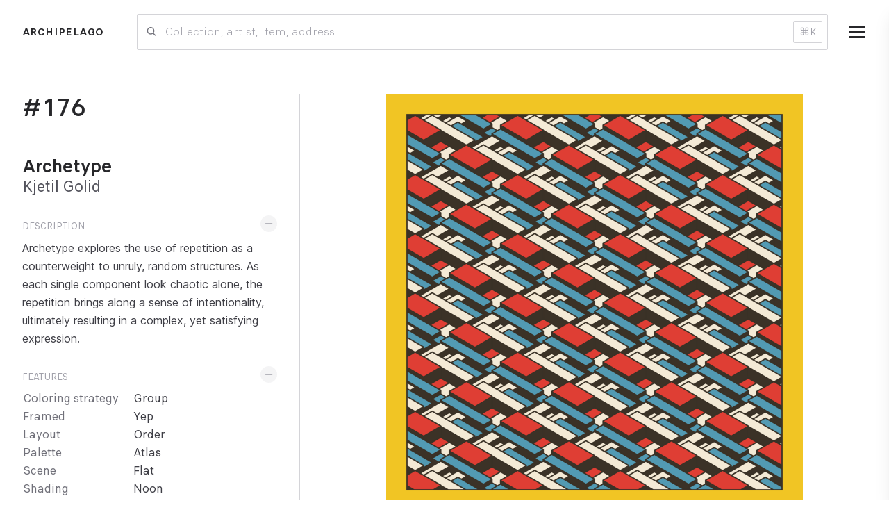

--- FILE ---
content_type: text/html; charset=utf-8
request_url: https://archipelago.art/collections/archetype/176
body_size: 11599
content:
<!DOCTYPE html><html lang="en"><head><script>
(() => {
  function setDark(dark) {
    document.documentElement.classList.toggle('dark', dark);
  }
  const mql = window.matchMedia('(prefers-color-scheme: dark)');
  function updateDark() {
    const fromLocalStorage = localStorage.getItem('theme');
    if (fromLocalStorage != null) {
      setDark(fromLocalStorage === 'dark');
      return;
    }
    setDark(mql.matches);
  }
  mql.addEventListener('change', updateDark);
  window.addEventListener('storage', updateDark);
  updateDark();
})();
</script><link rel="preload" href="/fonts/Finder-Variable.woff2" as="font" type="font/woff2" crossorigin="true"/><link rel="preconnect" href="https://fonts.googleapis.com"/><link rel="preconnect" href="https://fonts.gstatic.com" crossorigin="true"/><link rel="preconnect" href="https://fonts.gstatic.com" crossorigin /><meta name="viewport" content="width=device-width"/><meta charSet="utf-8"/><meta property="twitter:site" content="@archipelago_art"/><meta name="twitter:card" content="summary_large_image"/><meta property="twitter:title" content="Archetype #176 by Kjetil Golid | Archipelago"/><meta property="og:title" content="Archetype #176 by Kjetil Golid | Archipelago"/><meta property="og:image" content="https://static.archipelago.art/tokens/1200p/artblocks/23/000176"/><meta property="twitter:image" content="https://static.archipelago.art/tokens/social/artblocks/23/000176"/><meta property="og:description" content="Archetype explores the use of repetition as a counterweight to unruly, random structures. As each single component look chaotic alone, the repetition brings along a sense of intentionality, ultimately resulting in a complex, yet satisfying expression."/><meta property="twitter:description" content="Archetype explores the use of repetition as a counterweight to unruly, random structures. As each single component look chaotic alone, the repetition brings along a sense of intentionality, ultimately resulting in a complex, yet satisfying expression."/><meta name="description" content="Archetype explores the use of repetition as a counterweight to unruly, random structures. As each single component look chaotic alone, the repetition brings along a sense of intentionality, ultimately resulting in a complex, yet satisfying expression."/><title>Archetype #176 | Archipelago</title><meta name="next-head-count" content="12"/><link rel="preload" href="/_next/static/css/68fb8088fcbb8efb.css" as="style"/><link rel="stylesheet" href="/_next/static/css/68fb8088fcbb8efb.css" data-n-g=""/><noscript data-n-css=""></noscript><script defer="" nomodule="" src="/_next/static/chunks/polyfills-5cd94c89d3acac5f.js"></script><script src="/_next/static/chunks/webpack-ed58237f80949d27.js" defer=""></script><script src="/_next/static/chunks/framework-dc33c0b5493501f0.js" defer=""></script><script src="/_next/static/chunks/main-8edf27b281da0828.js" defer=""></script><script src="/_next/static/chunks/pages/_app-ef37ea70d303cfaa.js" defer=""></script><script src="/_next/static/chunks/78e521c3-a370b16ed3e31422.js" defer=""></script><script src="/_next/static/chunks/252f366e-f534f5ba287a2802.js" defer=""></script><script src="/_next/static/chunks/828-8558df00c5106ac2.js" defer=""></script><script src="/_next/static/chunks/517-f3365c72c2dede02.js" defer=""></script><script src="/_next/static/chunks/90-99d1d4e16caf0f1b.js" defer=""></script><script src="/_next/static/chunks/432-2c61e4307e57bfb4.js" defer=""></script><script src="/_next/static/chunks/pages/collections/%5Bslug%5D/%5BtokenIndex%5D-c807b9a9ade82420.js" defer=""></script><script src="/_next/static/Nbw6JuiRZnO6ssv2d5WMA/_buildManifest.js" defer=""></script><script src="/_next/static/Nbw6JuiRZnO6ssv2d5WMA/_ssgManifest.js" defer=""></script><script src="/_next/static/Nbw6JuiRZnO6ssv2d5WMA/_middlewareManifest.js" defer=""></script><style id="__jsx-2979766058">.search-item.jsx-2979766058{height:90px;position:relative;}.search-image.jsx-2979766058{object-fit:contain;height:70px;width:70px;}</style><style id="__jsx-4075181303">.menu-bg.jsx-4075181303{width:100vw;height:100vh;left:0;top:0;}.menu-wrapper.jsx-4075181303{height:100vh;width:360px;max-width:82vw;top:0;right:-360px;-webkit-transform:translateX(0px);-ms-transform:translateX(0px);transform:translateX(0px);-webkit-transition:all 0.3s ease;transition:all 0.3s ease;}</style><style id="__jsx-128021936">@media (min-width:768px){.image-display.jsx-128021936{height:calc(90vh - 100px);min-height:600px;}}@media (min-width:768px){table.jsx-128021936{table-layout:fixed;}.sidebar.jsx-128021936{min-width:400px !important;max-width:400px;}}@media (max-width:767.9px){.iframe-wrapper.jsx-128021936{width:calc(100vw - 1.5rem);height:calc(100vw - 1.5rem);}}</style><style data-href="https://fonts.googleapis.com/css2?family=Inter:wght@400;500;700&display=swap">@font-face{font-family:'Inter';font-style:normal;font-weight:400;font-display:swap;src:url(https://fonts.gstatic.com/s/inter/v13/UcCO3FwrK3iLTeHuS_fvQtMwCp50KnMw2boKoduKmMEVuLyfMZs.woff) format('woff')}@font-face{font-family:'Inter';font-style:normal;font-weight:500;font-display:swap;src:url(https://fonts.gstatic.com/s/inter/v13/UcCO3FwrK3iLTeHuS_fvQtMwCp50KnMw2boKoduKmMEVuI6fMZs.woff) format('woff')}@font-face{font-family:'Inter';font-style:normal;font-weight:700;font-display:swap;src:url(https://fonts.gstatic.com/s/inter/v13/UcCO3FwrK3iLTeHuS_fvQtMwCp50KnMw2boKoduKmMEVuFuYMZs.woff) format('woff')}@font-face{font-family:'Inter';font-style:normal;font-weight:400;font-display:swap;src:url(https://fonts.gstatic.com/s/inter/v13/UcC73FwrK3iLTeHuS_fvQtMwCp50KnMa2JL7W0Q5n-wU.woff2) format('woff2');unicode-range:U+0460-052F,U+1C80-1C88,U+20B4,U+2DE0-2DFF,U+A640-A69F,U+FE2E-FE2F}@font-face{font-family:'Inter';font-style:normal;font-weight:400;font-display:swap;src:url(https://fonts.gstatic.com/s/inter/v13/UcC73FwrK3iLTeHuS_fvQtMwCp50KnMa0ZL7W0Q5n-wU.woff2) format('woff2');unicode-range:U+0301,U+0400-045F,U+0490-0491,U+04B0-04B1,U+2116}@font-face{font-family:'Inter';font-style:normal;font-weight:400;font-display:swap;src:url(https://fonts.gstatic.com/s/inter/v13/UcC73FwrK3iLTeHuS_fvQtMwCp50KnMa2ZL7W0Q5n-wU.woff2) format('woff2');unicode-range:U+1F00-1FFF}@font-face{font-family:'Inter';font-style:normal;font-weight:400;font-display:swap;src:url(https://fonts.gstatic.com/s/inter/v13/UcC73FwrK3iLTeHuS_fvQtMwCp50KnMa1pL7W0Q5n-wU.woff2) format('woff2');unicode-range:U+0370-03FF}@font-face{font-family:'Inter';font-style:normal;font-weight:400;font-display:swap;src:url(https://fonts.gstatic.com/s/inter/v13/UcC73FwrK3iLTeHuS_fvQtMwCp50KnMa2pL7W0Q5n-wU.woff2) format('woff2');unicode-range:U+0102-0103,U+0110-0111,U+0128-0129,U+0168-0169,U+01A0-01A1,U+01AF-01B0,U+0300-0301,U+0303-0304,U+0308-0309,U+0323,U+0329,U+1EA0-1EF9,U+20AB}@font-face{font-family:'Inter';font-style:normal;font-weight:400;font-display:swap;src:url(https://fonts.gstatic.com/s/inter/v13/UcC73FwrK3iLTeHuS_fvQtMwCp50KnMa25L7W0Q5n-wU.woff2) format('woff2');unicode-range:U+0100-02AF,U+0304,U+0308,U+0329,U+1E00-1E9F,U+1EF2-1EFF,U+2020,U+20A0-20AB,U+20AD-20CF,U+2113,U+2C60-2C7F,U+A720-A7FF}@font-face{font-family:'Inter';font-style:normal;font-weight:400;font-display:swap;src:url(https://fonts.gstatic.com/s/inter/v13/UcC73FwrK3iLTeHuS_fvQtMwCp50KnMa1ZL7W0Q5nw.woff2) format('woff2');unicode-range:U+0000-00FF,U+0131,U+0152-0153,U+02BB-02BC,U+02C6,U+02DA,U+02DC,U+0304,U+0308,U+0329,U+2000-206F,U+2074,U+20AC,U+2122,U+2191,U+2193,U+2212,U+2215,U+FEFF,U+FFFD}@font-face{font-family:'Inter';font-style:normal;font-weight:500;font-display:swap;src:url(https://fonts.gstatic.com/s/inter/v13/UcC73FwrK3iLTeHuS_fvQtMwCp50KnMa2JL7W0Q5n-wU.woff2) format('woff2');unicode-range:U+0460-052F,U+1C80-1C88,U+20B4,U+2DE0-2DFF,U+A640-A69F,U+FE2E-FE2F}@font-face{font-family:'Inter';font-style:normal;font-weight:500;font-display:swap;src:url(https://fonts.gstatic.com/s/inter/v13/UcC73FwrK3iLTeHuS_fvQtMwCp50KnMa0ZL7W0Q5n-wU.woff2) format('woff2');unicode-range:U+0301,U+0400-045F,U+0490-0491,U+04B0-04B1,U+2116}@font-face{font-family:'Inter';font-style:normal;font-weight:500;font-display:swap;src:url(https://fonts.gstatic.com/s/inter/v13/UcC73FwrK3iLTeHuS_fvQtMwCp50KnMa2ZL7W0Q5n-wU.woff2) format('woff2');unicode-range:U+1F00-1FFF}@font-face{font-family:'Inter';font-style:normal;font-weight:500;font-display:swap;src:url(https://fonts.gstatic.com/s/inter/v13/UcC73FwrK3iLTeHuS_fvQtMwCp50KnMa1pL7W0Q5n-wU.woff2) format('woff2');unicode-range:U+0370-03FF}@font-face{font-family:'Inter';font-style:normal;font-weight:500;font-display:swap;src:url(https://fonts.gstatic.com/s/inter/v13/UcC73FwrK3iLTeHuS_fvQtMwCp50KnMa2pL7W0Q5n-wU.woff2) format('woff2');unicode-range:U+0102-0103,U+0110-0111,U+0128-0129,U+0168-0169,U+01A0-01A1,U+01AF-01B0,U+0300-0301,U+0303-0304,U+0308-0309,U+0323,U+0329,U+1EA0-1EF9,U+20AB}@font-face{font-family:'Inter';font-style:normal;font-weight:500;font-display:swap;src:url(https://fonts.gstatic.com/s/inter/v13/UcC73FwrK3iLTeHuS_fvQtMwCp50KnMa25L7W0Q5n-wU.woff2) format('woff2');unicode-range:U+0100-02AF,U+0304,U+0308,U+0329,U+1E00-1E9F,U+1EF2-1EFF,U+2020,U+20A0-20AB,U+20AD-20CF,U+2113,U+2C60-2C7F,U+A720-A7FF}@font-face{font-family:'Inter';font-style:normal;font-weight:500;font-display:swap;src:url(https://fonts.gstatic.com/s/inter/v13/UcC73FwrK3iLTeHuS_fvQtMwCp50KnMa1ZL7W0Q5nw.woff2) format('woff2');unicode-range:U+0000-00FF,U+0131,U+0152-0153,U+02BB-02BC,U+02C6,U+02DA,U+02DC,U+0304,U+0308,U+0329,U+2000-206F,U+2074,U+20AC,U+2122,U+2191,U+2193,U+2212,U+2215,U+FEFF,U+FFFD}@font-face{font-family:'Inter';font-style:normal;font-weight:700;font-display:swap;src:url(https://fonts.gstatic.com/s/inter/v13/UcC73FwrK3iLTeHuS_fvQtMwCp50KnMa2JL7W0Q5n-wU.woff2) format('woff2');unicode-range:U+0460-052F,U+1C80-1C88,U+20B4,U+2DE0-2DFF,U+A640-A69F,U+FE2E-FE2F}@font-face{font-family:'Inter';font-style:normal;font-weight:700;font-display:swap;src:url(https://fonts.gstatic.com/s/inter/v13/UcC73FwrK3iLTeHuS_fvQtMwCp50KnMa0ZL7W0Q5n-wU.woff2) format('woff2');unicode-range:U+0301,U+0400-045F,U+0490-0491,U+04B0-04B1,U+2116}@font-face{font-family:'Inter';font-style:normal;font-weight:700;font-display:swap;src:url(https://fonts.gstatic.com/s/inter/v13/UcC73FwrK3iLTeHuS_fvQtMwCp50KnMa2ZL7W0Q5n-wU.woff2) format('woff2');unicode-range:U+1F00-1FFF}@font-face{font-family:'Inter';font-style:normal;font-weight:700;font-display:swap;src:url(https://fonts.gstatic.com/s/inter/v13/UcC73FwrK3iLTeHuS_fvQtMwCp50KnMa1pL7W0Q5n-wU.woff2) format('woff2');unicode-range:U+0370-03FF}@font-face{font-family:'Inter';font-style:normal;font-weight:700;font-display:swap;src:url(https://fonts.gstatic.com/s/inter/v13/UcC73FwrK3iLTeHuS_fvQtMwCp50KnMa2pL7W0Q5n-wU.woff2) format('woff2');unicode-range:U+0102-0103,U+0110-0111,U+0128-0129,U+0168-0169,U+01A0-01A1,U+01AF-01B0,U+0300-0301,U+0303-0304,U+0308-0309,U+0323,U+0329,U+1EA0-1EF9,U+20AB}@font-face{font-family:'Inter';font-style:normal;font-weight:700;font-display:swap;src:url(https://fonts.gstatic.com/s/inter/v13/UcC73FwrK3iLTeHuS_fvQtMwCp50KnMa25L7W0Q5n-wU.woff2) format('woff2');unicode-range:U+0100-02AF,U+0304,U+0308,U+0329,U+1E00-1E9F,U+1EF2-1EFF,U+2020,U+20A0-20AB,U+20AD-20CF,U+2113,U+2C60-2C7F,U+A720-A7FF}@font-face{font-family:'Inter';font-style:normal;font-weight:700;font-display:swap;src:url(https://fonts.gstatic.com/s/inter/v13/UcC73FwrK3iLTeHuS_fvQtMwCp50KnMa1ZL7W0Q5nw.woff2) format('woff2');unicode-range:U+0000-00FF,U+0131,U+0152-0153,U+02BB-02BC,U+02C6,U+02DA,U+02DC,U+0304,U+0308,U+0329,U+2000-206F,U+2074,U+20AC,U+2122,U+2191,U+2193,U+2212,U+2215,U+FEFF,U+FFFD}</style></head><body><div id="__next" data-reactroot=""><div class="relative max-w"><div class="min-h-screen pb-[122px]"><div><div class="fixed bottom-12 right-3 z-50 w-full max-w-lg flex flex-col gap-3 justify-center items-center"></div><div class="sm:hidden w-full top-0"><div class="jsx-2979766058 relative !z-40"><input style="margin-bottom:-1px;font-feature-settings:inherit" placeholder="Collection, artist, item, address..." value="" class="jsx-2979766058 border-b sm:border border-gray-300 dark:border-gray-700 focus:border-gray-800 dark:focus:border-gray-400 focus:shadow-lg bg-transparent pr-3 pl-10 py-3 outline-none sm:rounded-sm w-full font-light text-base bg-white "/><svg stroke="currentColor" fill="none" stroke-width="0" viewBox="0 0 24 24" class="absolute left-3 top-1/2 -translate-y-1/2 text-gray-500" height="1em" width="1em" xmlns="http://www.w3.org/2000/svg"><path fill-rule="evenodd" clip-rule="evenodd" d="M18.319 14.4326C20.7628 11.2941 20.542 6.75347 17.6569 3.86829C14.5327 0.744098 9.46734 0.744098 6.34315 3.86829C3.21895 6.99249 3.21895 12.0578 6.34315 15.182C9.22833 18.0672 13.769 18.2879 16.9075 15.8442C16.921 15.8595 16.9351 15.8745 16.9497 15.8891L21.1924 20.1317C21.5829 20.5223 22.2161 20.5223 22.6066 20.1317C22.9971 19.7412 22.9971 19.1081 22.6066 18.7175L18.364 14.4749C18.3493 14.4603 18.3343 14.4462 18.319 14.4326ZM16.2426 5.28251C18.5858 7.62565 18.5858 11.4246 16.2426 13.7678C13.8995 16.1109 10.1005 16.1109 7.75736 13.7678C5.41421 11.4246 5.41421 7.62565 7.75736 5.28251C10.1005 2.93936 13.8995 2.93936 16.2426 5.28251Z" fill="currentColor"></path></svg><span class="jsx-2979766058 invisible sm:visible absolute px-2 py-1 top-1/2 -translate-y-1/2 right-2 text-sm rounded-sm border border-gray-300 dark:border-gray-600 text-gray-400 pointer-events-none"><span class="jsx-2979766058 px-[5px] mr-1 rounded-sm bg-gray-200 dark:bg-gray-700"></span>K</span></div></div><div class="px-3 sm:px-8 py-3 sm:py-5 mb-5 sm:mb-8 flex justify-between items-center"><div><a class="uppercase text-[16px] font-bold tracking-wide" href="/">Archipelago</a></div><div class="hidden sm:flex flex-grow items-center"><div class="jsx-2979766058 relative !z-40 flex-grow ml-12 mr-0"><input style="margin-bottom:-1px;font-feature-settings:inherit" placeholder="Collection, artist, item, address..." value="" class="jsx-2979766058 border-b sm:border border-gray-300 dark:border-gray-700 focus:border-gray-800 dark:focus:border-gray-400 focus:shadow-lg bg-transparent pr-3 pl-10 py-3 outline-none sm:rounded-sm w-full font-light text-base bg-white "/><svg stroke="currentColor" fill="none" stroke-width="0" viewBox="0 0 24 24" class="absolute left-3 top-1/2 -translate-y-1/2 text-gray-500" height="1em" width="1em" xmlns="http://www.w3.org/2000/svg"><path fill-rule="evenodd" clip-rule="evenodd" d="M18.319 14.4326C20.7628 11.2941 20.542 6.75347 17.6569 3.86829C14.5327 0.744098 9.46734 0.744098 6.34315 3.86829C3.21895 6.99249 3.21895 12.0578 6.34315 15.182C9.22833 18.0672 13.769 18.2879 16.9075 15.8442C16.921 15.8595 16.9351 15.8745 16.9497 15.8891L21.1924 20.1317C21.5829 20.5223 22.2161 20.5223 22.6066 20.1317C22.9971 19.7412 22.9971 19.1081 22.6066 18.7175L18.364 14.4749C18.3493 14.4603 18.3343 14.4462 18.319 14.4326ZM16.2426 5.28251C18.5858 7.62565 18.5858 11.4246 16.2426 13.7678C13.8995 16.1109 10.1005 16.1109 7.75736 13.7678C5.41421 11.4246 5.41421 7.62565 7.75736 5.28251C10.1005 2.93936 13.8995 2.93936 16.2426 5.28251Z" fill="currentColor"></path></svg><span class="jsx-2979766058 invisible sm:visible absolute px-2 py-1 top-1/2 -translate-y-1/2 right-2 text-sm rounded-sm border border-gray-300 dark:border-gray-600 text-gray-400 pointer-events-none"><span class="jsx-2979766058 px-[5px] mr-1 rounded-sm bg-gray-200 dark:bg-gray-700"></span>K</span></div></div><div class="flex items-center"><div class="jsx-4075181303"><button class="jsx-4075181303 ml-5 cursor-pointer rounded-full hover:bg-gray-200 dark:hover:bg-gray-800 box-content text-2xl p-2 -mr-2 text-2xl"><svg stroke="currentColor" fill="none" stroke-width="0" viewBox="0 0 24 24" height="1em" width="1em" xmlns="http://www.w3.org/2000/svg"><path d="M2 6C2 5.44772 2.44772 5 3 5H21C21.5523 5 22 5.44772 22 6C22 6.55228 21.5523 7 21 7H3C2.44772 7 2 6.55228 2 6Z" fill="currentColor"></path><path d="M2 12.0322C2 11.4799 2.44772 11.0322 3 11.0322H21C21.5523 11.0322 22 11.4799 22 12.0322C22 12.5845 21.5523 13.0322 21 13.0322H3C2.44772 13.0322 2 12.5845 2 12.0322Z" fill="currentColor"></path><path d="M3 17.0645C2.44772 17.0645 2 17.5122 2 18.0645C2 18.6167 2.44772 19.0645 3 19.0645H21C21.5523 19.0645 22 18.6167 22 18.0645C22 17.5122 21.5523 17.0645 21 17.0645H3Z" fill="currentColor"></path></svg></button><div class="jsx-4075181303 menu-wrapper fixed bg-white dark:bg-gray-800 shadow-xl border-l border-gray-200 dark:border-gray-600 transition z-50"><div class="jsx-4075181303 h-full p-5 sm:px-10 sm:pt-8 hidden"><div class="jsx-4075181303 flex justify-end text-2xl"><button class="jsx-4075181303"><svg stroke="currentColor" fill="none" stroke-width="0" viewBox="0 0 24 24" height="1em" width="1em" xmlns="http://www.w3.org/2000/svg"><path d="M6.2253 4.81108C5.83477 4.42056 5.20161 4.42056 4.81108 4.81108C4.42056 5.20161 4.42056 5.83477 4.81108 6.2253L10.5858 12L4.81114 17.7747C4.42062 18.1652 4.42062 18.7984 4.81114 19.1889C5.20167 19.5794 5.83483 19.5794 6.22535 19.1889L12 13.4142L17.7747 19.1889C18.1652 19.5794 18.7984 19.5794 19.1889 19.1889C19.5794 18.7984 19.5794 18.1652 19.1889 17.7747L13.4142 12L19.189 6.2253C19.5795 5.83477 19.5795 5.20161 19.189 4.81108C18.7985 4.42056 18.1653 4.42056 17.7748 4.81108L12 10.5858L6.2253 4.81108Z" fill="currentColor"></path></svg></button></div><div class="jsx-4075181303 relative flex flex-col h-full min-h-[500px]"><div class="jsx-4075181303 text-right text-xl sm:text-2xl"><ul class="jsx-4075181303 mt-12"><li class="jsx-4075181303 mb-5"><a class="jsx-4075181303 " href="/">Collections</a></li><li class="jsx-4075181303 text-muted text-base mb-1"><a class="jsx-4075181303 hover:text-black dark:hover:text-white" href="/collections/fidenza">Fidenza</a></li><li class="jsx-4075181303 text-muted text-base mb-1"><a class="jsx-4075181303 hover:text-black dark:hover:text-white" href="/collections/chromie-squiggle">Chromie Squiggle</a></li><li class="jsx-4075181303 text-muted text-base mb-1"><a class="jsx-4075181303 hover:text-black dark:hover:text-white" href="/collections/ringers">Ringers</a></li><li class="jsx-4075181303 text-muted text-base mt-5"><a class="jsx-4075181303 hover:text-black dark:hover:text-white" href="/">View all →</a></li></ul></div><div class="jsx-4075181303 absolute bottom-0 -translate-y-1/2 w-full"><div class="jsx-4075181303 flex w-full justify-between items-center pb-12 sm:pb-3"><button class="jsx-4075181303 text-3xl text-gray-400 dark:text-gray-500">...</button><div class="flex gap-x-4 justify-center items-center"><a href="https://discord.gg/jSazajr7JK" class="text-muted hover:text-gray-600 dark:hover:text-gray-500" target="_blank"><span class="sr-only">Discord</span><svg stroke="currentColor" fill="currentColor" stroke-width="0" viewBox="0 0 640 512" class="h-6 w-6" aria-hidden="true" height="1em" width="1em" xmlns="http://www.w3.org/2000/svg"><path d="M524.531,69.836a1.5,1.5,0,0,0-.764-.7A485.065,485.065,0,0,0,404.081,32.03a1.816,1.816,0,0,0-1.923.91,337.461,337.461,0,0,0-14.9,30.6,447.848,447.848,0,0,0-134.426,0,309.541,309.541,0,0,0-15.135-30.6,1.89,1.89,0,0,0-1.924-.91A483.689,483.689,0,0,0,116.085,69.137a1.712,1.712,0,0,0-.788.676C39.068,183.651,18.186,294.69,28.43,404.354a2.016,2.016,0,0,0,.765,1.375A487.666,487.666,0,0,0,176.02,479.918a1.9,1.9,0,0,0,2.063-.676A348.2,348.2,0,0,0,208.12,430.4a1.86,1.86,0,0,0-1.019-2.588,321.173,321.173,0,0,1-45.868-21.853,1.885,1.885,0,0,1-.185-3.126c3.082-2.309,6.166-4.711,9.109-7.137a1.819,1.819,0,0,1,1.9-.256c96.229,43.917,200.41,43.917,295.5,0a1.812,1.812,0,0,1,1.924.233c2.944,2.426,6.027,4.851,9.132,7.16a1.884,1.884,0,0,1-.162,3.126,301.407,301.407,0,0,1-45.89,21.83,1.875,1.875,0,0,0-1,2.611,391.055,391.055,0,0,0,30.014,48.815,1.864,1.864,0,0,0,2.063.7A486.048,486.048,0,0,0,610.7,405.729a1.882,1.882,0,0,0,.765-1.352C623.729,277.594,590.933,167.465,524.531,69.836ZM222.491,337.58c-28.972,0-52.844-26.587-52.844-59.239S193.056,219.1,222.491,219.1c29.665,0,53.306,26.82,52.843,59.239C275.334,310.993,251.924,337.58,222.491,337.58Zm195.38,0c-28.971,0-52.843-26.587-52.843-59.239S388.437,219.1,417.871,219.1c29.667,0,53.307,26.82,52.844,59.239C470.715,310.993,447.538,337.58,417.871,337.58Z"></path></svg></a><a href="https://github.com/archipelago-art" class="text-muted hover:text-gray-600 dark:hover:text-gray-500" target="_blank"><span class="sr-only">Github</span><svg stroke="currentColor" fill="currentColor" stroke-width="0" viewBox="0 0 1024 1024" class="h-6 w-6" aria-hidden="true" height="1em" width="1em" xmlns="http://www.w3.org/2000/svg"><path d="M511.6 76.3C264.3 76.2 64 276.4 64 523.5 64 718.9 189.3 885 363.8 946c23.5 5.9 19.9-10.8 19.9-22.2v-77.5c-135.7 15.9-141.2-73.9-150.3-88.9C215 726 171.5 718 184.5 703c30.9-15.9 62.4 4 98.9 57.9 26.4 39.1 77.9 32.5 104 26 5.7-23.5 17.9-44.5 34.7-60.8-140.6-25.2-199.2-111-199.2-213 0-49.5 16.3-95 48.3-131.7-20.4-60.5 1.9-112.3 4.9-120 58.1-5.2 118.5 41.6 123.2 45.3 33-8.9 70.7-13.6 112.9-13.6 42.4 0 80.2 4.9 113.5 13.9 11.3-8.6 67.3-48.8 121.3-43.9 2.9 7.7 24.7 58.3 5.5 118 32.4 36.8 48.9 82.7 48.9 132.3 0 102.2-59 188.1-200 212.9a127.5 127.5 0 0 1 38.1 91v112.5c.8 9 0 17.9 15 17.9 177.1-59.7 304.6-227 304.6-424.1 0-247.2-200.4-447.3-447.5-447.3z"></path></svg></a><a href="https://twitter.com/archipelago_art" class="text-muted hover:text-gray-600 dark:hover:text-gray-500" target="_blank"><span class="sr-only">Twitter</span><svg stroke="currentColor" fill="currentColor" stroke-width="0" viewBox="0 0 1024 1024" class="h-6 w-6" aria-hidden="true" height="1em" width="1em" xmlns="http://www.w3.org/2000/svg"><path d="M928 254.3c-30.6 13.2-63.9 22.7-98.2 26.4a170.1 170.1 0 0 0 75-94 336.64 336.64 0 0 1-108.2 41.2A170.1 170.1 0 0 0 672 174c-94.5 0-170.5 76.6-170.5 170.6 0 13.2 1.6 26.4 4.2 39.1-141.5-7.4-267.7-75-351.6-178.5a169.32 169.32 0 0 0-23.2 86.1c0 59.2 30.1 111.4 76 142.1a172 172 0 0 1-77.1-21.7v2.1c0 82.9 58.6 151.6 136.7 167.4a180.6 180.6 0 0 1-44.9 5.8c-11.1 0-21.6-1.1-32.2-2.6C211 652 273.9 701.1 348.8 702.7c-58.6 45.9-132 72.9-211.7 72.9-14.3 0-27.5-.5-41.2-2.1C171.5 822 261.2 850 357.8 850 671.4 850 843 590.2 843 364.7c0-7.4 0-14.8-.5-22.2 33.2-24.3 62.3-54.4 85.5-88.2z"></path></svg></a></div></div></div></div></div></div></div></div></div><div class="p-3  sm:px-8 pb-20" style="min-height:70vh"><div class="jsx-128021936 md:flex"><div class="jsx-128021936 md:hidden"><h2 class="jsx-128021936 text-4xl font-semibold mb-3 md:hidden">#<!-- -->176</h2><h3 class="jsx-128021936 text-xl md:text-2xl font-bold"><a class="jsx-128021936 hover:border-b-2 border-black dark:border-gray-300" href="/collections/archetype">Archetype</a></h3><h3 class="jsx-128021936 text-lg text-gray-600 dark:text-gray-400 md:text-xl mb-5">Kjetil Golid</h3></div><a href="https://static.archipelago.art/tokens/orig/artblocks/23/000176" class="jsx-128021936 image-display md:flex flex-grow items-center my-8 md:my-0 md:ml-8 md:order-2"><picture class="jsx-128021936 w-full h-full flex"><source srcSet="https://static.archipelago.art/tokens/800p/artblocks/23/000176" media="(max-width: 799.9px)" class="jsx-128021936"/><source srcSet="https://static.archipelago.art/tokens/orig/artblocks/23/000176" media="(min-width: 1600px)" class="jsx-128021936"/><img src="https://static.archipelago.art/tokens/1200p/artblocks/23/000176" class="transition-opacity duration-300 relative opacity-0 object-contain w-full h-full" width="1200" height="1200"/></picture></a><div class="jsx-128021936 sidebar md:w-96 md:border-r border-gray-300 dark:border-gray-600 md:pr-8 md:order-1"><div class="jsx-128021936"><h2 class="jsx-128021936 text-3xl md:text-4xl font-semibold mb-5 md:mb-12 hidden md:block">#<!-- -->176</h2></div><div class="jsx-128021936 hidden md:block"><h3 class="jsx-128021936 font-bold inline-block text-xl md:text-2xl hover:underline leading-relaxed"><a class="jsx-128021936" href="/collections/archetype">Archetype</a></h3><h3 class="jsx-128021936 text-lg text-gray-600 dark:text-gray-400 md:text-xl mb-5">Kjetil Golid</h3></div><div class="mt-5 md:mt-8"><div class="flex justify-between"><h5 class="text-[14px] uppercase text-gray-400 mb-2">Description</h5><button class="text-gray-400 ml-2 rounded-full focus:outline-none bg-gray-100 hover:bg-gray-200 dark:bg-gray-700 dark:hover:bg-gray-600 hover:text-gray-600 dark:hover:text-gray-400 focus:ring-1 focus:ring-black dark:focus:ring-white leading-none" style="transform:translateY(-5px);width:24px;height:24px"><svg stroke="currentColor" fill="none" stroke-width="0" viewBox="0 0 24 24" class="rounded-full cursor-pointer p-1 box-content transition duration-150 leading-none" height="1em" width="1em" xmlns="http://www.w3.org/2000/svg"><path d="M4 12C4 11.4477 4.44772 11 5 11H19C19.5523 11 20 11.4477 20 12C20 12.5523 19.5523 13 19 13H5C4.44772 13 4 12.5523 4 12Z" fill="currentColor"></path></svg></button></div><div id="collapsing-container" class="overflow-y-hidden overflow-x-visible ease-in-out transition-none" style="max-height:999px"><div class="jsx-128021936 text-gray-600 dark:text-gray-200 text-sm xl:text-base"><p class="font-sans-plain text-gray-700 dark:text-gray-100 lg:leading-relaxed !text-[14px] lg:!text-[16px] mb-3">Archetype explores the use of repetition as a counterweight to unruly, random structures. As each single component look chaotic alone, the repetition brings along a sense of intentionality, ultimately resulting in a complex, yet satisfying expression.</p></div></div></div><div class="mt-5"><div class="flex justify-between"><h5 class="text-[14px] uppercase text-gray-400 mb-2">Features</h5><button class="text-gray-400 ml-2 rounded-full focus:outline-none bg-gray-100 hover:bg-gray-200 dark:bg-gray-700 dark:hover:bg-gray-600 hover:text-gray-600 dark:hover:text-gray-400 focus:ring-1 focus:ring-black dark:focus:ring-white leading-none" style="transform:translateY(-5px);width:24px;height:24px"><svg stroke="currentColor" fill="none" stroke-width="0" viewBox="0 0 24 24" class="rounded-full cursor-pointer p-1 box-content transition duration-150 leading-none" height="1em" width="1em" xmlns="http://www.w3.org/2000/svg"><path d="M4 12C4 11.4477 4.44772 11 5 11H19C19.5523 11 20 11.4477 20 12C20 12.5523 19.5523 13 19 13H5C4.44772 13 4 12.5523 4 12Z" fill="currentColor"></path></svg></button></div><div id="collapsing-container" class="overflow-y-hidden overflow-x-visible ease-in-out transition-none" style="max-height:999px"><table class="jsx-128021936 text-sm xl:text-base"><tbody class="jsx-128021936"><tr class="jsx-128021936 "><td class="jsx-128021936 pr-5 text-muted align-top leading-snug">Coloring strategy</td><td class="jsx-128021936 text-gray-700 dark:text-gray-200 align-top leading-snug"><a class="jsx-128021936 relative hover:underline focus:underline" href="/collections/archetype?coloring-strategy=group">Group</a></td></tr><tr class="jsx-128021936 "><td class="jsx-128021936 pr-5 text-muted align-top leading-snug">Framed</td><td class="jsx-128021936 text-gray-700 dark:text-gray-200 align-top leading-snug"><a class="jsx-128021936 relative hover:underline focus:underline" href="/collections/archetype?framed=yep">Yep</a></td></tr><tr class="jsx-128021936 "><td class="jsx-128021936 pr-5 text-muted align-top leading-snug">Layout</td><td class="jsx-128021936 text-gray-700 dark:text-gray-200 align-top leading-snug"><a class="jsx-128021936 relative hover:underline focus:underline" href="/collections/archetype?layout=order">Order</a></td></tr><tr class="jsx-128021936 "><td class="jsx-128021936 pr-5 text-muted align-top leading-snug">Palette</td><td class="jsx-128021936 text-gray-700 dark:text-gray-200 align-top leading-snug"><a class="jsx-128021936 relative hover:underline focus:underline" href="/collections/archetype?palette=atlas">Atlas</a></td></tr><tr class="jsx-128021936 "><td class="jsx-128021936 pr-5 text-muted align-top leading-snug">Scene</td><td class="jsx-128021936 text-gray-700 dark:text-gray-200 align-top leading-snug"><a class="jsx-128021936 relative hover:underline focus:underline" href="/collections/archetype?scene=flat">Flat</a></td></tr><tr class="jsx-128021936 "><td class="jsx-128021936 pr-5 text-muted align-top leading-snug">Shading</td><td class="jsx-128021936 text-gray-700 dark:text-gray-200 align-top leading-snug"><a class="jsx-128021936 relative hover:underline focus:underline" href="/collections/archetype?shading=noon">Noon</a></td></tr></tbody></table></div></div><div class="mt-5 text-sm lg:text-base"><div class="flex justify-between"><h5 class="text-[14px] uppercase text-gray-400 mb-2">Rarity</h5><button class="text-gray-400 ml-2 rounded-full focus:outline-none bg-gray-100 hover:bg-gray-200 dark:bg-gray-700 dark:hover:bg-gray-600 hover:text-gray-600 dark:hover:text-gray-400 focus:ring-1 focus:ring-black dark:focus:ring-white leading-none" style="transform:translateY(-5px);width:24px;height:24px"><svg stroke="currentColor" fill="none" stroke-width="0" viewBox="0 0 24 24" class="rounded-full cursor-pointer p-1 box-content transition duration-150 leading-none" height="1em" width="1em" xmlns="http://www.w3.org/2000/svg"><path d="M4 12C4 11.4477 4.44772 11 5 11H19C19.5523 11 20 11.4477 20 12C20 12.5523 19.5523 13 19 13H5C4.44772 13 4 12.5523 4 12Z" fill="currentColor"></path></svg></button></div><div id="collapsing-container" class="overflow-y-hidden overflow-x-visible ease-in-out transition-none" style="max-height:999px"><div class="jsx-128021936 text-gray-700 dark:text-gray-200 text-sm xl:text-base"><img src="/img/artacle_icon_grayscale.svg" alt="Artacle Logo" class="jsx-128021936 mr-2 h-4 w-4 inline-block -translate-y-[1px]"/><a target="_blank" rel="noreferrer noopener" href="https://artacle.io/project/archetype/token/23000176" class="jsx-128021936 hover:underline focus:underline relative inline-block">Tied for <!-- -->#<!-- -->542<!-- --> of <!-- -->600</a></div></div></div><div class="mt-5"><div class="flex justify-between"><h5 class="text-[14px] uppercase text-gray-400 mb-2">History</h5><button class="text-gray-400 ml-2 rounded-full focus:outline-none bg-gray-100 hover:bg-gray-200 dark:bg-gray-700 dark:hover:bg-gray-600 hover:text-gray-600 dark:hover:text-gray-400 focus:ring-1 focus:ring-black dark:focus:ring-white leading-none" style="transform:translateY(-5px);width:24px;height:24px"><svg stroke="currentColor" fill="none" stroke-width="0" viewBox="0 0 24 24" class="rounded-full cursor-pointer p-1 box-content transition duration-150 leading-none" height="1em" width="1em" xmlns="http://www.w3.org/2000/svg"><path d="M4 12C4 11.4477 4.44772 11 5 11H19C19.5523 11 20 11.4477 20 12C20 12.5523 19.5523 13 19 13H5C4.44772 13 4 12.5523 4 12Z" fill="currentColor"></path></svg></button></div><div id="collapsing-container" class="overflow-y-hidden overflow-x-visible ease-in-out transition-none" style="max-height:999px"><div class="jsx-128021936"><table class="jsx-128021936 w-full text-sm"><tbody class="jsx-128021936"><tr class="jsx-128021936 align-top"><td style="width:105px" class="jsx-128021936 text-gray-500 dark:text-gray-300"><span style="transform:translateY(3px)" class="jsx-128021936 inline-block pr-1"><svg stroke="currentColor" fill="none" stroke-width="0" viewBox="0 0 24 24" height="1em" width="1em" xmlns="http://www.w3.org/2000/svg"><path d="M12.0519 14.8285L13.4661 16.2427L17.7087 12L13.4661 7.7574L12.0519 9.17161L13.8803 11H6.34318V13H13.8803L12.0519 14.8285Z" fill="currentColor"></path><path fill-rule="evenodd" clip-rule="evenodd" d="M1 19C1 21.2091 2.79086 23 5 23H19C21.2091 23 23 21.2091 23 19V5C23 2.79086 21.2091 1 19 1H5C2.79086 1 1 2.79086 1 5V19ZM5 21H19C20.1046 21 21 20.1046 21 19V5C21 3.89543 20.1046 3 19 3H5C3.89543 3 3 3.89543 3 5V19C3 20.1046 3.89543 21 5 21Z" fill="currentColor"></path></svg></span><a target="_blank" rel="noreferrer noopener" href="https://etherscan.io/tx/0x7cc8fb35ba9936530ab1e457c249e675a92757f75d620464afefb875e395df19" class="jsx-128021936 hover:underline focus:underline relative">Sent to</a></td><td class="jsx-128021936 pr-3 pb-1"><span class="jsx-128021936 text-gray-500 dark:text-gray-300"></span> <a class="text-sm hover:underline focus:underline" href="/address/0x830C47362766804dc43fb07215c3c50a09Cc572C">0x830...72C</a></td><td style="font-variant-numeric:tabular-nums;width:70px" class="jsx-128021936 text-right text-xs text-muted"><span class="jsx-128021936 transform inline-block relative leading-none translate-y-[4px]">2024-01-14</span></td></tr><tr class="jsx-128021936 align-top"><td style="width:105px" class="jsx-128021936 text-gray-500 dark:text-gray-300"><span style="transform:translateY(3px)" class="jsx-128021936 inline-block pr-1"><svg stroke="currentColor" fill="none" stroke-width="0" viewBox="0 0 24 24" height="1em" width="1em" xmlns="http://www.w3.org/2000/svg"><path d="M12.0519 14.8285L13.4661 16.2427L17.7087 12L13.4661 7.7574L12.0519 9.17161L13.8803 11H6.34318V13H13.8803L12.0519 14.8285Z" fill="currentColor"></path><path fill-rule="evenodd" clip-rule="evenodd" d="M1 19C1 21.2091 2.79086 23 5 23H19C21.2091 23 23 21.2091 23 19V5C23 2.79086 21.2091 1 19 1H5C2.79086 1 1 2.79086 1 5V19ZM5 21H19C20.1046 21 21 20.1046 21 19V5C21 3.89543 20.1046 3 19 3H5C3.89543 3 3 3.89543 3 5V19C3 20.1046 3.89543 21 5 21Z" fill="currentColor"></path></svg></span><a target="_blank" rel="noreferrer noopener" href="https://etherscan.io/tx/0xd69e5a36b6d8ae11d49dd71288341e13f2312fb0f80461169dc264cd6e798d1b" class="jsx-128021936 hover:underline focus:underline relative">Sent to</a></td><td class="jsx-128021936 pr-3 pb-1"><span class="jsx-128021936 text-gray-500 dark:text-gray-300"></span> <a class="text-sm hover:underline focus:underline" href="/address/0x4a934D0c751199365a3dE094CAD0DDCf742852b9">0x4a9...2b9</a></td><td style="font-variant-numeric:tabular-nums;width:70px" class="jsx-128021936 text-right text-xs text-muted"><span class="jsx-128021936 transform inline-block relative leading-none translate-y-[4px]">2023-12-10</span></td></tr><tr class="jsx-128021936 align-top"><td style="width:105px" class="jsx-128021936 text-gray-500 dark:text-gray-300"><span style="transform:translateY(3px)" class="jsx-128021936 inline-block pr-1"><svg stroke="currentColor" fill="none" stroke-width="0" viewBox="0 0 24 24" height="1em" width="1em" xmlns="http://www.w3.org/2000/svg"><path d="M12.0519 14.8285L13.4661 16.2427L17.7087 12L13.4661 7.7574L12.0519 9.17161L13.8803 11H6.34318V13H13.8803L12.0519 14.8285Z" fill="currentColor"></path><path fill-rule="evenodd" clip-rule="evenodd" d="M1 19C1 21.2091 2.79086 23 5 23H19C21.2091 23 23 21.2091 23 19V5C23 2.79086 21.2091 1 19 1H5C2.79086 1 1 2.79086 1 5V19ZM5 21H19C20.1046 21 21 20.1046 21 19V5C21 3.89543 20.1046 3 19 3H5C3.89543 3 3 3.89543 3 5V19C3 20.1046 3.89543 21 5 21Z" fill="currentColor"></path></svg></span><a target="_blank" rel="noreferrer noopener" href="https://etherscan.io/tx/0xc95bcf482d8ee79aff9943b534356b08391b8138e77f24ae21022603d2a15607" class="jsx-128021936 hover:underline focus:underline relative">Sent to</a></td><td class="jsx-128021936 pr-3 pb-1"><span class="jsx-128021936 text-gray-500 dark:text-gray-300"></span> <a class="text-sm hover:underline focus:underline" href="/address/0x58B3e138F081709CC5E420680354dC4655Ba5E13">0x58B...E13</a></td><td style="font-variant-numeric:tabular-nums;width:70px" class="jsx-128021936 text-right text-xs text-muted"><span class="jsx-128021936 transform inline-block relative leading-none translate-y-[4px]">2023-04-26</span></td></tr><tr class="jsx-128021936 align-top"><td style="width:105px" class="jsx-128021936 text-gray-500 dark:text-gray-300"><span style="transform:translateY(3px)" class="jsx-128021936 inline-block pr-1"><svg stroke="currentColor" fill="none" stroke-width="0" viewBox="0 0 24 24" height="1em" width="1em" xmlns="http://www.w3.org/2000/svg"><path d="M12.0519 14.8285L13.4661 16.2427L17.7087 12L13.4661 7.7574L12.0519 9.17161L13.8803 11H6.34318V13H13.8803L12.0519 14.8285Z" fill="currentColor"></path><path fill-rule="evenodd" clip-rule="evenodd" d="M1 19C1 21.2091 2.79086 23 5 23H19C21.2091 23 23 21.2091 23 19V5C23 2.79086 21.2091 1 19 1H5C2.79086 1 1 2.79086 1 5V19ZM5 21H19C20.1046 21 21 20.1046 21 19V5C21 3.89543 20.1046 3 19 3H5C3.89543 3 3 3.89543 3 5V19C3 20.1046 3.89543 21 5 21Z" fill="currentColor"></path></svg></span><a target="_blank" rel="noreferrer noopener" href="https://etherscan.io/tx/0xa5eda19dcd514cf12fd6006199f597ad1d65bbe3d6f59902ff04ca305915aed7" class="jsx-128021936 hover:underline focus:underline relative">Sent to</a></td><td class="jsx-128021936 pr-3 pb-1"><span class="jsx-128021936 text-gray-500 dark:text-gray-300"></span> <a class="text-sm hover:underline focus:underline" href="/address/0xC68092e6a9Fcf32B1E1e3bba0E9132B6005599a1">0xC68...9a1</a></td><td style="font-variant-numeric:tabular-nums;width:70px" class="jsx-128021936 text-right text-xs text-muted"><span class="jsx-128021936 transform inline-block relative leading-none translate-y-[4px]">2023-03-22</span></td></tr><tr class="jsx-128021936 align-top"><td style="width:105px" class="jsx-128021936 text-gray-500 dark:text-gray-300"><span style="transform:translateY(3px)" class="jsx-128021936 inline-block pr-1"><svg stroke="currentColor" fill="none" stroke-width="0" viewBox="0 0 24 24" height="1em" width="1em" xmlns="http://www.w3.org/2000/svg"><path d="M12.0519 14.8285L13.4661 16.2427L17.7087 12L13.4661 7.7574L12.0519 9.17161L13.8803 11H6.34318V13H13.8803L12.0519 14.8285Z" fill="currentColor"></path><path fill-rule="evenodd" clip-rule="evenodd" d="M1 19C1 21.2091 2.79086 23 5 23H19C21.2091 23 23 21.2091 23 19V5C23 2.79086 21.2091 1 19 1H5C2.79086 1 1 2.79086 1 5V19ZM5 21H19C20.1046 21 21 20.1046 21 19V5C21 3.89543 20.1046 3 19 3H5C3.89543 3 3 3.89543 3 5V19C3 20.1046 3.89543 21 5 21Z" fill="currentColor"></path></svg></span><a target="_blank" rel="noreferrer noopener" href="https://etherscan.io/tx/0xd64605f83eee660c02b73a96575cc0cc24ba8e34adb891908fc9aa42f88f0cba" class="jsx-128021936 hover:underline focus:underline relative">Sent to</a></td><td class="jsx-128021936 pr-3 pb-1"><span class="jsx-128021936 text-gray-500 dark:text-gray-300"></span> <a class="text-sm hover:underline focus:underline" href="/address/0x1d6D845Ccc56CE0f6F5b5D123a766caA3719157a">0x1d6...57a</a></td><td style="font-variant-numeric:tabular-nums;width:70px" class="jsx-128021936 text-right text-xs text-muted"><span class="jsx-128021936 transform inline-block relative leading-none translate-y-[4px]">2023-03-22</span></td></tr><tr class="jsx-128021936 align-top"><td style="width:105px" class="jsx-128021936 text-gray-500 dark:text-gray-300"><span style="transform:translateY(3px)" class="jsx-128021936 inline-block pr-1"><svg stroke="currentColor" fill="none" stroke-width="0" viewBox="0 0 24 24" height="1em" width="1em" xmlns="http://www.w3.org/2000/svg"><path d="M12.0519 14.8285L13.4661 16.2427L17.7087 12L13.4661 7.7574L12.0519 9.17161L13.8803 11H6.34318V13H13.8803L12.0519 14.8285Z" fill="currentColor"></path><path fill-rule="evenodd" clip-rule="evenodd" d="M1 19C1 21.2091 2.79086 23 5 23H19C21.2091 23 23 21.2091 23 19V5C23 2.79086 21.2091 1 19 1H5C2.79086 1 1 2.79086 1 5V19ZM5 21H19C20.1046 21 21 20.1046 21 19V5C21 3.89543 20.1046 3 19 3H5C3.89543 3 3 3.89543 3 5V19C3 20.1046 3.89543 21 5 21Z" fill="currentColor"></path></svg></span><a target="_blank" rel="noreferrer noopener" href="https://etherscan.io/tx/0xf7d713cbaa30988c98c48794e482d6f900d0ec905ba5b8d549cde80b556e3595" class="jsx-128021936 hover:underline focus:underline relative">Sent to</a></td><td class="jsx-128021936 pr-3 pb-1"><span class="jsx-128021936 text-gray-500 dark:text-gray-300"></span> <a class="text-sm hover:underline focus:underline" href="/address/0x1845E30fBca8772bF93b42ba7512257E21213A86">0x184...A86</a></td><td style="font-variant-numeric:tabular-nums;width:70px" class="jsx-128021936 text-right text-xs text-muted"><span class="jsx-128021936 transform inline-block relative leading-none translate-y-[4px]">2022-10-17</span></td></tr><tr class="jsx-128021936 align-top"><td style="width:105px" class="jsx-128021936 text-gray-500 dark:text-gray-300"><span style="transform:translateY(3px)" class="jsx-128021936 inline-block pr-1"><svg stroke="currentColor" fill="none" stroke-width="0" viewBox="0 0 24 24" height="1em" width="1em" xmlns="http://www.w3.org/2000/svg"><path d="M12.0519 14.8285L13.4661 16.2427L17.7087 12L13.4661 7.7574L12.0519 9.17161L13.8803 11H6.34318V13H13.8803L12.0519 14.8285Z" fill="currentColor"></path><path fill-rule="evenodd" clip-rule="evenodd" d="M1 19C1 21.2091 2.79086 23 5 23H19C21.2091 23 23 21.2091 23 19V5C23 2.79086 21.2091 1 19 1H5C2.79086 1 1 2.79086 1 5V19ZM5 21H19C20.1046 21 21 20.1046 21 19V5C21 3.89543 20.1046 3 19 3H5C3.89543 3 3 3.89543 3 5V19C3 20.1046 3.89543 21 5 21Z" fill="currentColor"></path></svg></span><a target="_blank" rel="noreferrer noopener" href="https://etherscan.io/tx/0xc7eaa9a90c66377d89c1a98791a93e474762fe0e266d0a8f740c534095332a5a" class="jsx-128021936 hover:underline focus:underline relative">Sent to</a></td><td class="jsx-128021936 pr-3 pb-1"><span class="jsx-128021936 text-gray-500 dark:text-gray-300"></span> <a class="text-sm hover:underline focus:underline" href="/address/0x9f4838f18104f4973Aa0972A73A3F50bDeBf86Ba">0x9f4...6Ba</a></td><td style="font-variant-numeric:tabular-nums;width:70px" class="jsx-128021936 text-right text-xs text-muted"><span class="jsx-128021936 transform inline-block relative leading-none translate-y-[4px]">2022-07-30</span></td></tr><tr class="jsx-128021936 align-top"><td style="width:105px" class="jsx-128021936 text-gray-500 dark:text-gray-300"><span style="transform:translateY(3px)" class="jsx-128021936 inline-block pr-1"><svg stroke="currentColor" fill="none" stroke-width="0" viewBox="0 0 24 24" height="1em" width="1em" xmlns="http://www.w3.org/2000/svg"><path d="M12.0519 14.8285L13.4661 16.2427L17.7087 12L13.4661 7.7574L12.0519 9.17161L13.8803 11H6.34318V13H13.8803L12.0519 14.8285Z" fill="currentColor"></path><path fill-rule="evenodd" clip-rule="evenodd" d="M1 19C1 21.2091 2.79086 23 5 23H19C21.2091 23 23 21.2091 23 19V5C23 2.79086 21.2091 1 19 1H5C2.79086 1 1 2.79086 1 5V19ZM5 21H19C20.1046 21 21 20.1046 21 19V5C21 3.89543 20.1046 3 19 3H5C3.89543 3 3 3.89543 3 5V19C3 20.1046 3.89543 21 5 21Z" fill="currentColor"></path></svg></span><a target="_blank" rel="noreferrer noopener" href="https://etherscan.io/tx/0x1a09af6ae1585c16d3ab82b6173410dd548014240eb4d8285472f6b9b9d56f33" class="jsx-128021936 hover:underline focus:underline relative">Sent to</a></td><td class="jsx-128021936 pr-3 pb-1"><span class="jsx-128021936 text-gray-500 dark:text-gray-300"></span> <a class="text-sm hover:underline focus:underline" href="/address/0xA68FdB0c7ECdC404637C5C06BAB82A7bf00609f3">0xA68...9f3</a></td><td style="font-variant-numeric:tabular-nums;width:70px" class="jsx-128021936 text-right text-xs text-muted"><span class="jsx-128021936 transform inline-block relative leading-none translate-y-[4px]">2022-06-20</span></td></tr><tr class="jsx-128021936 align-top"><td style="width:105px" class="jsx-128021936 text-gray-500 dark:text-gray-300"><span style="transform:translateY(3px)" class="jsx-128021936 inline-block pr-1"><svg stroke="currentColor" fill="none" stroke-width="0" viewBox="0 0 24 24" height="1em" width="1em" xmlns="http://www.w3.org/2000/svg"><path d="M12.0519 14.8285L13.4661 16.2427L17.7087 12L13.4661 7.7574L12.0519 9.17161L13.8803 11H6.34318V13H13.8803L12.0519 14.8285Z" fill="currentColor"></path><path fill-rule="evenodd" clip-rule="evenodd" d="M1 19C1 21.2091 2.79086 23 5 23H19C21.2091 23 23 21.2091 23 19V5C23 2.79086 21.2091 1 19 1H5C2.79086 1 1 2.79086 1 5V19ZM5 21H19C20.1046 21 21 20.1046 21 19V5C21 3.89543 20.1046 3 19 3H5C3.89543 3 3 3.89543 3 5V19C3 20.1046 3.89543 21 5 21Z" fill="currentColor"></path></svg></span><a target="_blank" rel="noreferrer noopener" href="https://etherscan.io/tx/0x8b7273b819e5749b03905914fccf5951ddd716a359f854e2f6b72de357d6abd8" class="jsx-128021936 hover:underline focus:underline relative">Sent to</a></td><td class="jsx-128021936 pr-3 pb-1"><span class="jsx-128021936 text-gray-500 dark:text-gray-300"></span> <a class="text-sm hover:underline focus:underline" href="/address/0xdA24f041A3dc3BeaaA1105Cc47087F1566037d21">0xdA2...d21</a></td><td style="font-variant-numeric:tabular-nums;width:70px" class="jsx-128021936 text-right text-xs text-muted"><span class="jsx-128021936 transform inline-block relative leading-none translate-y-[4px]">2021-09-06</span></td></tr><tr class="jsx-128021936 align-top"><td style="width:105px" class="jsx-128021936 text-gray-500 dark:text-gray-300"><span style="transform:translateY(3px)" class="jsx-128021936 inline-block pr-1"><svg stroke="currentColor" fill="none" stroke-width="0" viewBox="0 0 24 24" height="1em" width="1em" xmlns="http://www.w3.org/2000/svg"><path d="M12.0519 14.8285L13.4661 16.2427L17.7087 12L13.4661 7.7574L12.0519 9.17161L13.8803 11H6.34318V13H13.8803L12.0519 14.8285Z" fill="currentColor"></path><path fill-rule="evenodd" clip-rule="evenodd" d="M1 19C1 21.2091 2.79086 23 5 23H19C21.2091 23 23 21.2091 23 19V5C23 2.79086 21.2091 1 19 1H5C2.79086 1 1 2.79086 1 5V19ZM5 21H19C20.1046 21 21 20.1046 21 19V5C21 3.89543 20.1046 3 19 3H5C3.89543 3 3 3.89543 3 5V19C3 20.1046 3.89543 21 5 21Z" fill="currentColor"></path></svg></span><a target="_blank" rel="noreferrer noopener" href="https://etherscan.io/tx/0x4385fcab02e2768b127506576d456309f8440f2ba7e60557079995327d3ad2f4" class="jsx-128021936 hover:underline focus:underline relative">Sent to</a></td><td class="jsx-128021936 pr-3 pb-1"><span class="jsx-128021936 text-gray-500 dark:text-gray-300"></span> <a class="text-sm hover:underline focus:underline" href="/address/0x4897D38b0974051D8Fa34364E37a5993f4A966a5">0x489...6a5</a></td><td style="font-variant-numeric:tabular-nums;width:70px" class="jsx-128021936 text-right text-xs text-muted"><span class="jsx-128021936 transform inline-block relative leading-none translate-y-[4px]">2021-06-12</span></td></tr><tr class="jsx-128021936 align-top"><td style="width:105px" class="jsx-128021936 text-gray-500 dark:text-gray-300"><span style="transform:translateY(3px)" class="jsx-128021936 inline-block pr-1"><svg stroke="currentColor" fill="none" stroke-width="0" viewBox="0 0 24 24" height="1em" width="1em" xmlns="http://www.w3.org/2000/svg"><path d="M12.0519 14.8285L13.4661 16.2427L17.7087 12L13.4661 7.7574L12.0519 9.17161L13.8803 11H6.34318V13H13.8803L12.0519 14.8285Z" fill="currentColor"></path><path fill-rule="evenodd" clip-rule="evenodd" d="M1 19C1 21.2091 2.79086 23 5 23H19C21.2091 23 23 21.2091 23 19V5C23 2.79086 21.2091 1 19 1H5C2.79086 1 1 2.79086 1 5V19ZM5 21H19C20.1046 21 21 20.1046 21 19V5C21 3.89543 20.1046 3 19 3H5C3.89543 3 3 3.89543 3 5V19C3 20.1046 3.89543 21 5 21Z" fill="currentColor"></path></svg></span><a target="_blank" rel="noreferrer noopener" href="https://etherscan.io/tx/0x7b39b7ac1405b5ea3fbe338f9ade1b412b7e0f8de2a395d79433ef47fb121623" class="jsx-128021936 hover:underline focus:underline relative">Sent to</a></td><td class="jsx-128021936 pr-3 pb-1"><span class="jsx-128021936 text-gray-500 dark:text-gray-300"></span> <a class="text-sm hover:underline focus:underline" href="/address/0xE72EB31b59F85b19499A0F3b3260011894FA0d65">0xE72...d65</a></td><td style="font-variant-numeric:tabular-nums;width:70px" class="jsx-128021936 text-right text-xs text-muted"><span class="jsx-128021936 transform inline-block relative leading-none translate-y-[4px]">2021-06-12</span></td></tr><tr class="jsx-128021936 align-top"><td style="width:105px" class="jsx-128021936 text-gray-500 dark:text-gray-300"><span style="transform:translateY(3px)" class="jsx-128021936 inline-block pr-1"><svg stroke="currentColor" fill="currentColor" stroke-width="0" viewBox="0 0 24 24" height="1em" width="1em" xmlns="http://www.w3.org/2000/svg"><g><path fill="none" d="M0 0H24V24H0z"></path><path d="M21 3v2c0 9.627-5.373 14-12 14H5.243C5.08 19.912 5 20.907 5 22H3c0-1.363.116-2.6.346-3.732C3.116 16.974 3 15.218 3 13 3 7.477 7.477 3 13 3c2 0 4 1 8 0zm-8 2c-4.418 0-8 3.582-8 8 0 .362.003.711.01 1.046 1.254-1.978 3.091-3.541 5.494-4.914l.992 1.736C8.641 12.5 6.747 14.354 5.776 17H9c6.015 0 9.871-3.973 9.997-11.612-1.372.133-2.647.048-4.22-.188C13.627 5.027 13.401 5 13 5z"></path></g></svg></span><a target="_blank" rel="noreferrer noopener" href="https://etherscan.io/tx/0x4c0d676906d76200e83b660199ffeed4cc385df4b14e92e490ffc8470d8e3d9d" class="jsx-128021936 hover:underline focus:underline relative">Minted by</a></td><td class="jsx-128021936 pr-3 pb-1"><span class="jsx-128021936 text-gray-500 dark:text-gray-300"></span> <a class="text-sm hover:underline focus:underline" href="/address/0x087Ee66Cc7914C20b49AB2A2De3Cfe3b08fb18F2">0x087...8F2</a></td><td style="font-variant-numeric:tabular-nums;width:70px" class="jsx-128021936 text-right text-xs text-muted"><span class="jsx-128021936 transform inline-block relative leading-none translate-y-[4px]">2021-02-27</span></td></tr></tbody></table></div></div></div><div class="mt-5 text-sm lg:text-base"><div class="flex justify-between"><h5 class="text-[14px] uppercase text-gray-400 mb-2">Owner</h5><button class="text-gray-400 ml-2 rounded-full focus:outline-none bg-gray-100 hover:bg-gray-200 dark:bg-gray-700 dark:hover:bg-gray-600 hover:text-gray-600 dark:hover:text-gray-400 focus:ring-1 focus:ring-black dark:focus:ring-white leading-none" style="transform:translateY(-5px);width:24px;height:24px"><svg stroke="currentColor" fill="none" stroke-width="0" viewBox="0 0 24 24" class="rounded-full cursor-pointer p-1 box-content transition duration-150 leading-none" height="1em" width="1em" xmlns="http://www.w3.org/2000/svg"><path d="M4 12C4 11.4477 4.44772 11 5 11H19C19.5523 11 20 11.4477 20 12C20 12.5523 19.5523 13 19 13H5C4.44772 13 4 12.5523 4 12Z" fill="currentColor"></path></svg></button></div><div id="collapsing-container" class="overflow-y-hidden overflow-x-visible ease-in-out transition-none" style="max-height:999px"><span class="jsx-128021936 inline-block p-1 w-36 rounded-sm bg-gray-200"></span></div></div><p class="jsx-128021936 mt-5 flex items-center"><a class="text-center inline-block disabled:pointer-events-none px-3 py-1 text-xs rounded-sm relative bg-white dark:bg-transparent border border-gray-400 focus:border-black hover:border-gray-500 dark:border-gray-600 dark:hover:border-white dark:hover:text-white dark:text-gray-200 dark:focus:border-white outline-none focus:outline-none disabled:text-gray-400 dark:disabled:text-gray-600 inline-block mr-3" href="https://generator.artblocks.io/0xa7d8d9ef8D8Ce8992Df33D8b8CF4Aebabd5bD270/23000176"><svg class="absolute top-1/2 left-1/2 -translate-x-1/2 -translate-y-1/2 hidden" xmlns="http://www.w3.org/2000/svg" viewBox="0 44 52 12" width="20" height="20"><circle fill="currentColor" cx="6" cy="50" r="6"><animate attributeName="opacity" dur="1s" values="0;1;0" repeatCount="indefinite" begin="0.1"></animate></circle><circle fill="currentColor" cx="26" cy="50" r="6"><animate attributeName="opacity" dur="1s" values="0;1;0" repeatCount="indefinite" begin="0.2"></animate></circle><circle fill="currentColor" cx="46" cy="50" r="6"><animate attributeName="opacity" dur="1s" values="0;1;0" repeatCount="indefinite" begin="0.3"></animate></circle></svg><span class="">Generator →</span></a><a class="text-center inline-block disabled:pointer-events-none px-3 py-1 text-xs rounded-sm relative bg-white dark:bg-transparent border border-gray-400 focus:border-black hover:border-gray-500 dark:border-gray-600 dark:hover:border-white dark:hover:text-white dark:text-gray-200 dark:focus:border-white outline-none focus:outline-none disabled:text-gray-400 dark:disabled:text-gray-600" href="https://opensea.io/assets/ethereum/0xa7d8d9ef8D8Ce8992Df33D8b8CF4Aebabd5bD270/23000176" target="_blank" rel="noopener"><svg class="absolute top-1/2 left-1/2 -translate-x-1/2 -translate-y-1/2 hidden" xmlns="http://www.w3.org/2000/svg" viewBox="0 44 52 12" width="20" height="20"><circle fill="currentColor" cx="6" cy="50" r="6"><animate attributeName="opacity" dur="1s" values="0;1;0" repeatCount="indefinite" begin="0.1"></animate></circle><circle fill="currentColor" cx="26" cy="50" r="6"><animate attributeName="opacity" dur="1s" values="0;1;0" repeatCount="indefinite" begin="0.2"></animate></circle><circle fill="currentColor" cx="46" cy="50" r="6"><animate attributeName="opacity" dur="1s" values="0;1;0" repeatCount="indefinite" begin="0.3"></animate></circle></svg><span class=""><span class="jsx-128021936 flex items-center">OpenSea →</span></span></a></p></div></div></div><footer class="bg-gray-100 dark:bg-gray-800 absolute bottom-0 w-full"><div class="mx-auto p-8 md:py-10 px-4 sm:px-6 md:flex md:items-center md:justify-between lg:px-8"><div class="flex gap-x-4 justify-center items-center md:order-2"><a href="https://discord.gg/jSazajr7JK" class="text-muted hover:text-gray-600 dark:hover:text-gray-500" target="_blank"><span class="sr-only">Discord</span><svg stroke="currentColor" fill="currentColor" stroke-width="0" viewBox="0 0 640 512" class="h-6 w-6" aria-hidden="true" height="1em" width="1em" xmlns="http://www.w3.org/2000/svg"><path d="M524.531,69.836a1.5,1.5,0,0,0-.764-.7A485.065,485.065,0,0,0,404.081,32.03a1.816,1.816,0,0,0-1.923.91,337.461,337.461,0,0,0-14.9,30.6,447.848,447.848,0,0,0-134.426,0,309.541,309.541,0,0,0-15.135-30.6,1.89,1.89,0,0,0-1.924-.91A483.689,483.689,0,0,0,116.085,69.137a1.712,1.712,0,0,0-.788.676C39.068,183.651,18.186,294.69,28.43,404.354a2.016,2.016,0,0,0,.765,1.375A487.666,487.666,0,0,0,176.02,479.918a1.9,1.9,0,0,0,2.063-.676A348.2,348.2,0,0,0,208.12,430.4a1.86,1.86,0,0,0-1.019-2.588,321.173,321.173,0,0,1-45.868-21.853,1.885,1.885,0,0,1-.185-3.126c3.082-2.309,6.166-4.711,9.109-7.137a1.819,1.819,0,0,1,1.9-.256c96.229,43.917,200.41,43.917,295.5,0a1.812,1.812,0,0,1,1.924.233c2.944,2.426,6.027,4.851,9.132,7.16a1.884,1.884,0,0,1-.162,3.126,301.407,301.407,0,0,1-45.89,21.83,1.875,1.875,0,0,0-1,2.611,391.055,391.055,0,0,0,30.014,48.815,1.864,1.864,0,0,0,2.063.7A486.048,486.048,0,0,0,610.7,405.729a1.882,1.882,0,0,0,.765-1.352C623.729,277.594,590.933,167.465,524.531,69.836ZM222.491,337.58c-28.972,0-52.844-26.587-52.844-59.239S193.056,219.1,222.491,219.1c29.665,0,53.306,26.82,52.843,59.239C275.334,310.993,251.924,337.58,222.491,337.58Zm195.38,0c-28.971,0-52.843-26.587-52.843-59.239S388.437,219.1,417.871,219.1c29.667,0,53.307,26.82,52.844,59.239C470.715,310.993,447.538,337.58,417.871,337.58Z"></path></svg></a><a href="https://github.com/archipelago-art" class="text-muted hover:text-gray-600 dark:hover:text-gray-500" target="_blank"><span class="sr-only">Github</span><svg stroke="currentColor" fill="currentColor" stroke-width="0" viewBox="0 0 1024 1024" class="h-6 w-6" aria-hidden="true" height="1em" width="1em" xmlns="http://www.w3.org/2000/svg"><path d="M511.6 76.3C264.3 76.2 64 276.4 64 523.5 64 718.9 189.3 885 363.8 946c23.5 5.9 19.9-10.8 19.9-22.2v-77.5c-135.7 15.9-141.2-73.9-150.3-88.9C215 726 171.5 718 184.5 703c30.9-15.9 62.4 4 98.9 57.9 26.4 39.1 77.9 32.5 104 26 5.7-23.5 17.9-44.5 34.7-60.8-140.6-25.2-199.2-111-199.2-213 0-49.5 16.3-95 48.3-131.7-20.4-60.5 1.9-112.3 4.9-120 58.1-5.2 118.5 41.6 123.2 45.3 33-8.9 70.7-13.6 112.9-13.6 42.4 0 80.2 4.9 113.5 13.9 11.3-8.6 67.3-48.8 121.3-43.9 2.9 7.7 24.7 58.3 5.5 118 32.4 36.8 48.9 82.7 48.9 132.3 0 102.2-59 188.1-200 212.9a127.5 127.5 0 0 1 38.1 91v112.5c.8 9 0 17.9 15 17.9 177.1-59.7 304.6-227 304.6-424.1 0-247.2-200.4-447.3-447.5-447.3z"></path></svg></a><a href="https://twitter.com/archipelago_art" class="text-muted hover:text-gray-600 dark:hover:text-gray-500" target="_blank"><span class="sr-only">Twitter</span><svg stroke="currentColor" fill="currentColor" stroke-width="0" viewBox="0 0 1024 1024" class="h-6 w-6" aria-hidden="true" height="1em" width="1em" xmlns="http://www.w3.org/2000/svg"><path d="M928 254.3c-30.6 13.2-63.9 22.7-98.2 26.4a170.1 170.1 0 0 0 75-94 336.64 336.64 0 0 1-108.2 41.2A170.1 170.1 0 0 0 672 174c-94.5 0-170.5 76.6-170.5 170.6 0 13.2 1.6 26.4 4.2 39.1-141.5-7.4-267.7-75-351.6-178.5a169.32 169.32 0 0 0-23.2 86.1c0 59.2 30.1 111.4 76 142.1a172 172 0 0 1-77.1-21.7v2.1c0 82.9 58.6 151.6 136.7 167.4a180.6 180.6 0 0 1-44.9 5.8c-11.1 0-21.6-1.1-32.2-2.6C211 652 273.9 701.1 348.8 702.7c-58.6 45.9-132 72.9-211.7 72.9-14.3 0-27.5-.5-41.2-2.1C171.5 822 261.2 850 357.8 850 671.4 850 843 590.2 843 364.7c0-7.4 0-14.8-.5-22.2 33.2-24.3 62.3-54.4 85.5-88.2z"></path></svg></a></div><div class="mt-5 md:mt-0 md:order-1 text-muted text-center md:text-left relative"><p class="text-base">Archipelago Art <!-- -->2026</p><a class="absolute sm:inline-block -bottom-5 left-1/2 -translate-x-1/2 sm:left-0 sm:translate-x-0 text-sm text-gray-400 dark:text-gray-500 border-b border-transparent hover:border-gray-400 dark:hover:border-gray-500 leading-none" href="/tos">Terms of Service</a></div></div></footer></div></div></div></div><script id="__NEXT_DATA__" type="application/json">{"props":{"pageProps":{"collectionInfo":{"projectId":"683915793512690180","slug":"archetype","artblocksProjectIndex":23,"imageUrlTemplate":"https://img.archipelago.art/artblocks/{sz}/23/{hi}/{lo}","name":"Archetype","artistName":"Kjetil Golid","description":"Archetype explores the use of repetition as a counterweight to unruly, random structures. As each single component look chaotic alone, the repetition brings along a sense of intentionality, ultimately resulting in a complex, yet satisfying expression.","aspectRatio":1,"numTokens":600,"maxInvocations":600,"tokenContract":"0xa7d8d9ef8D8Ce8992Df33D8b8CF4Aebabd5bD270","fees":[{"target":"0x1fC12C9f68A6B0633Ba5897A40A8e61ed9274dC9","micros":5000,"static":true,"includeInOrders":false},{"target":"0xA76456bb6aBC50FB38e17c042026bc27a95C3314","micros":5000,"static":true},{"target":"0x8A3F65eF24021D401815792c4B65676FBF90663c","micros":75000,"static":false}]},"tokenId":"395685417612109262","tokenIndex":"176","features":[{"featureId":"972146174609734132","name":"Coloring strategy","traitId":"1260376550778520969","value":"Group","featureSlug":"coloring-strategy","traitSlug":"group"},{"featureId":"972146174609783138","name":"Framed","traitId":"1260376550778471078","value":"Yep","featureSlug":"framed","traitSlug":"yep"},{"featureId":"972146174609756544","name":"Layout","traitId":"1260376550778477667","value":"Order","featureSlug":"layout","traitSlug":"order"},{"featureId":"972146174609741443","name":"Palette","traitId":"1260376550778493167","value":"Atlas","featureSlug":"palette","traitSlug":"atlas"},{"featureId":"972146174609782360","name":"Scene","traitId":"1260376550778518814","value":"Flat","featureSlug":"scene","traitSlug":"flat"},{"featureId":"972146174609725296","name":"Shading","traitId":"1260376550778488127","value":"Noon","featureSlug":"shading","traitSlug":"noon"}],"history":[{"type":"TRANSFER","date":"2024-01-14T21:52:47.000Z","transactionHash":"0x7cc8fb35ba9936530ab1e457c249e675a92757f75d620464afefb875e395df19","from":"0x4a934D0c751199365a3dE094CAD0DDCf742852b9","to":"0x830C47362766804dc43fb07215c3c50a09Cc572C"},{"type":"TRANSFER","date":"2023-12-10T00:41:23.000Z","transactionHash":"0xd69e5a36b6d8ae11d49dd71288341e13f2312fb0f80461169dc264cd6e798d1b","from":"0x58B3e138F081709CC5E420680354dC4655Ba5E13","to":"0x4a934D0c751199365a3dE094CAD0DDCf742852b9"},{"type":"TRANSFER","date":"2023-04-26T08:02:47.000Z","transactionHash":"0xc95bcf482d8ee79aff9943b534356b08391b8138e77f24ae21022603d2a15607","from":"0xC68092e6a9Fcf32B1E1e3bba0E9132B6005599a1","to":"0x58B3e138F081709CC5E420680354dC4655Ba5E13"},{"type":"TRANSFER","date":"2023-03-22T17:56:23.000Z","transactionHash":"0xa5eda19dcd514cf12fd6006199f597ad1d65bbe3d6f59902ff04ca305915aed7","from":"0x1d6D845Ccc56CE0f6F5b5D123a766caA3719157a","to":"0xC68092e6a9Fcf32B1E1e3bba0E9132B6005599a1"},{"type":"TRANSFER","date":"2023-03-22T17:45:59.000Z","transactionHash":"0xd64605f83eee660c02b73a96575cc0cc24ba8e34adb891908fc9aa42f88f0cba","from":"0x1845E30fBca8772bF93b42ba7512257E21213A86","to":"0x1d6D845Ccc56CE0f6F5b5D123a766caA3719157a"},{"type":"TRANSFER","date":"2022-10-17T17:31:35.000Z","transactionHash":"0xf7d713cbaa30988c98c48794e482d6f900d0ec905ba5b8d549cde80b556e3595","from":"0x9f4838f18104f4973Aa0972A73A3F50bDeBf86Ba","to":"0x1845E30fBca8772bF93b42ba7512257E21213A86"},{"type":"TRANSFER","date":"2022-07-30T17:42:55.000Z","transactionHash":"0xc7eaa9a90c66377d89c1a98791a93e474762fe0e266d0a8f740c534095332a5a","from":"0xA68FdB0c7ECdC404637C5C06BAB82A7bf00609f3","to":"0x9f4838f18104f4973Aa0972A73A3F50bDeBf86Ba"},{"type":"TRANSFER","date":"2022-06-20T16:33:32.000Z","transactionHash":"0x1a09af6ae1585c16d3ab82b6173410dd548014240eb4d8285472f6b9b9d56f33","from":"0xdA24f041A3dc3BeaaA1105Cc47087F1566037d21","to":"0xA68FdB0c7ECdC404637C5C06BAB82A7bf00609f3"},{"type":"TRANSFER","date":"2021-09-06T23:20:22.000Z","transactionHash":"0x8b7273b819e5749b03905914fccf5951ddd716a359f854e2f6b72de357d6abd8","from":"0x4897D38b0974051D8Fa34364E37a5993f4A966a5","to":"0xdA24f041A3dc3BeaaA1105Cc47087F1566037d21"},{"type":"TRANSFER","date":"2021-06-12T22:16:10.000Z","transactionHash":"0x4385fcab02e2768b127506576d456309f8440f2ba7e60557079995327d3ad2f4","from":"0xE72EB31b59F85b19499A0F3b3260011894FA0d65","to":"0x4897D38b0974051D8Fa34364E37a5993f4A966a5"},{"type":"TRANSFER","date":"2021-06-12T21:13:59.000Z","transactionHash":"0x7b39b7ac1405b5ea3fbe338f9ade1b412b7e0f8de2a395d79433ef47fb121623","from":"0x087Ee66Cc7914C20b49AB2A2De3Cfe3b08fb18F2","to":"0xE72EB31b59F85b19499A0F3b3260011894FA0d65"},{"type":"MINT","date":"2021-02-27T18:01:17.000Z","transactionHash":"0x4c0d676906d76200e83b660199ffeed4cc385df4b14e92e490ffc8470d8e3d9d","from":"0x0000000000000000000000000000000000000000","to":"0x087Ee66Cc7914C20b49AB2A2De3Cfe3b08fb18F2"}],"bids":{"top":[],"more":false},"asks":{"top":[],"more":false},"chainData":{"tokenContract":"0xa7d8d9ef8D8Ce8992Df33D8b8CF4Aebabd5bD270","onChainTokenId":"23000176"},"artacleRarity":{"rarityRank":542,"total":600,"numTies":4,"artacleSlug":"archetype"},"archipelagoInitialState":{"now":"2026-01-19T06:05:42.873Z","collections":null}},"__N_SSP":true},"page":"/collections/[slug]/[tokenIndex]","query":{"slug":"archetype","tokenIndex":"176"},"buildId":"Nbw6JuiRZnO6ssv2d5WMA","isFallback":false,"gssp":true,"locale":"en","locales":["en"],"defaultLocale":"en","scriptLoader":[]}</script></body></html>

--- FILE ---
content_type: text/css; charset=UTF-8
request_url: https://archipelago.art/_next/static/css/68fb8088fcbb8efb.css
body_size: 9434
content:
/*
! tailwindcss v3.0.7 | MIT License | https://tailwindcss.com
*/*,:after,:before{box-sizing:border-box;border:0 solid}:after,:before{--tw-content:""}html{line-height:1.5;-webkit-text-size-adjust:100%;-moz-tab-size:4;-o-tab-size:4;tab-size:4;font-family:Finder,ui-sans-serif,system-ui,-apple-system,BlinkMacSystemFont,Segoe UI,Roboto,Helvetica Neue,Arial,Noto Sans,sans-serif,Apple Color Emoji,Segoe UI Emoji,Segoe UI Symbol,Noto Color Emoji}body{margin:0;line-height:inherit}hr{height:0;color:inherit;border-top-width:1px}abbr[title]{-webkit-text-decoration:underline dotted;text-decoration:underline dotted}h1,h2,h3,h4,h5,h6{font-size:inherit;font-weight:inherit}a{color:inherit;text-decoration:inherit}b,strong{font-weight:bolder}code,kbd,pre,samp{font-family:ui-monospace,SFMono-Regular,Menlo,Monaco,Consolas,Liberation Mono,Courier New,monospace;font-size:1em}small{font-size:80%}sub,sup{font-size:75%;line-height:0;position:relative;vertical-align:baseline}sub{bottom:-.25em}sup{top:-.5em}table{text-indent:0;border-color:inherit;border-collapse:collapse}button,input,optgroup,select,textarea{font-family:inherit;font-size:100%;line-height:inherit;color:inherit;margin:0;padding:0}button,select{text-transform:none}[type=button],[type=reset],[type=submit],button{-webkit-appearance:button;background-color:transparent;background-image:none}:-moz-focusring{outline:auto}:-moz-ui-invalid{box-shadow:none}progress{vertical-align:baseline}::-webkit-inner-spin-button,::-webkit-outer-spin-button{height:auto}[type=search]{-webkit-appearance:textfield;outline-offset:-2px}::-webkit-search-decoration{-webkit-appearance:none}::-webkit-file-upload-button{-webkit-appearance:button;font:inherit}summary{display:list-item}blockquote,dd,dl,figure,h1,h2,h3,h4,h5,h6,hr,p,pre{margin:0}fieldset{margin:0}fieldset,legend{padding:0}menu,ol,ul{list-style:none;margin:0;padding:0}textarea{resize:vertical}input::-moz-placeholder,textarea::-moz-placeholder{opacity:1;color:#a1a1aa}input::placeholder,textarea::placeholder{opacity:1;color:#a1a1aa}[role=button],button{cursor:pointer}:disabled{cursor:default}audio,canvas,embed,iframe,img,object,svg,video{display:block;vertical-align:middle}img,video{max-width:100%;height:auto}[hidden]{display:none}*,:after,:before{--tw-translate-x:0;--tw-translate-y:0;--tw-rotate:0;--tw-skew-x:0;--tw-skew-y:0;--tw-scale-x:1;--tw-scale-y:1;--tw-transform:translateX(var(--tw-translate-x)) translateY(var(--tw-translate-y)) rotate(var(--tw-rotate)) skewX(var(--tw-skew-x)) skewY(var(--tw-skew-y)) scaleX(var(--tw-scale-x)) scaleY(var(--tw-scale-y));--tw-border-opacity:1;border-color:rgb(228 228 231/var(--tw-border-opacity));--tw-ring-inset:var(--tw-empty,/*!*/ /*!*/);--tw-ring-offset-width:0px;--tw-ring-offset-color:#fff;--tw-ring-color:rgb(59 130 246/0.5);--tw-ring-offset-shadow:0 0 #0000;--tw-ring-shadow:0 0 #0000;--tw-shadow:0 0 #0000;--tw-shadow-colored:0 0 #0000;--tw-blur:var(--tw-empty,/*!*/ /*!*/);--tw-brightness:var(--tw-empty,/*!*/ /*!*/);--tw-contrast:var(--tw-empty,/*!*/ /*!*/);--tw-grayscale:var(--tw-empty,/*!*/ /*!*/);--tw-hue-rotate:var(--tw-empty,/*!*/ /*!*/);--tw-invert:var(--tw-empty,/*!*/ /*!*/);--tw-saturate:var(--tw-empty,/*!*/ /*!*/);--tw-sepia:var(--tw-empty,/*!*/ /*!*/);--tw-drop-shadow:var(--tw-empty,/*!*/ /*!*/);--tw-filter:var(--tw-blur) var(--tw-brightness) var(--tw-contrast) var(--tw-grayscale) var(--tw-hue-rotate) var(--tw-invert) var(--tw-saturate) var(--tw-sepia) var(--tw-drop-shadow);--tw-backdrop-blur:var(--tw-empty,/*!*/ /*!*/);--tw-backdrop-brightness:var(--tw-empty,/*!*/ /*!*/);--tw-backdrop-contrast:var(--tw-empty,/*!*/ /*!*/);--tw-backdrop-grayscale:var(--tw-empty,/*!*/ /*!*/);--tw-backdrop-hue-rotate:var(--tw-empty,/*!*/ /*!*/);--tw-backdrop-invert:var(--tw-empty,/*!*/ /*!*/);--tw-backdrop-opacity:var(--tw-empty,/*!*/ /*!*/);--tw-backdrop-saturate:var(--tw-empty,/*!*/ /*!*/);--tw-backdrop-sepia:var(--tw-empty,/*!*/ /*!*/);--tw-backdrop-filter:var(--tw-backdrop-blur) var(--tw-backdrop-brightness) var(--tw-backdrop-contrast) var(--tw-backdrop-grayscale) var(--tw-backdrop-hue-rotate) var(--tw-backdrop-invert) var(--tw-backdrop-opacity) var(--tw-backdrop-saturate) var(--tw-backdrop-sepia)}.prose{color:var(--tw-prose-body);max-width:65ch}.prose :where([class~=lead]):not(:where([class~=not-prose] *)){color:var(--tw-prose-lead);font-size:1.25em;line-height:1.6;margin-top:1.2em;margin-bottom:1.2em}.prose :where(a):not(:where([class~=not-prose] *)){color:var(--tw-prose-links);text-decoration:underline;font-weight:500}.prose :where(strong):not(:where([class~=not-prose] *)){color:var(--tw-prose-bold);font-weight:600}.prose :where(ol):not(:where([class~=not-prose] *)){list-style-type:decimal;padding-left:1.625em}.prose :where(ol[type=A]):not(:where([class~=not-prose] *)){list-style-type:upper-alpha}.prose :where(ol[type=a]):not(:where([class~=not-prose] *)){list-style-type:lower-alpha}.prose :where(ol[type=A s]):not(:where([class~=not-prose] *)){list-style-type:upper-alpha}.prose :where(ol[type=a s]):not(:where([class~=not-prose] *)){list-style-type:lower-alpha}.prose :where(ol[type=I]):not(:where([class~=not-prose] *)){list-style-type:upper-roman}.prose :where(ol[type=i]):not(:where([class~=not-prose] *)){list-style-type:lower-roman}.prose :where(ol[type=I s]):not(:where([class~=not-prose] *)){list-style-type:upper-roman}.prose :where(ol[type=i s]):not(:where([class~=not-prose] *)){list-style-type:lower-roman}.prose :where(ol[type="1"]):not(:where([class~=not-prose] *)){list-style-type:decimal}.prose :where(ul):not(:where([class~=not-prose] *)){list-style-type:disc;padding-left:1.625em}.prose :where(ol>li):not(:where([class~=not-prose] *))::marker{font-weight:400;color:var(--tw-prose-counters)}.prose :where(ul>li):not(:where([class~=not-prose] *))::marker{color:var(--tw-prose-bullets)}.prose :where(hr):not(:where([class~=not-prose] *)){border-color:var(--tw-prose-hr);border-top-width:1px;margin-top:3em;margin-bottom:3em}.prose :where(blockquote):not(:where([class~=not-prose] *)){font-weight:500;font-style:italic;color:var(--tw-prose-quotes);border-left-width:.25rem;border-left-color:var(--tw-prose-quote-borders);quotes:"\201C""\201D""\2018""\2019";margin-top:1.6em;margin-bottom:1.6em;padding-left:1em}.prose :where(blockquote p:first-of-type):not(:where([class~=not-prose] *)):before{content:open-quote}.prose :where(blockquote p:last-of-type):not(:where([class~=not-prose] *)):after{content:close-quote}.prose :where(h1):not(:where([class~=not-prose] *)){color:var(--tw-prose-headings);font-weight:800;font-size:2.25em;margin-top:0;margin-bottom:.8888889em;line-height:1.1111111}.prose :where(h1 strong):not(:where([class~=not-prose] *)){font-weight:900}.prose :where(h2):not(:where([class~=not-prose] *)){color:var(--tw-prose-headings);font-weight:700;font-size:1.5em;margin-top:2em;margin-bottom:1em;line-height:1.3333333}.prose :where(h2 strong):not(:where([class~=not-prose] *)){font-weight:800}.prose :where(h3):not(:where([class~=not-prose] *)){color:var(--tw-prose-headings);font-weight:600;font-size:1.25em;margin-top:1.6em;margin-bottom:.6em;line-height:1.6}.prose :where(h3 strong):not(:where([class~=not-prose] *)){font-weight:700}.prose :where(h4):not(:where([class~=not-prose] *)){color:var(--tw-prose-headings);font-weight:600;margin-top:1.5em;margin-bottom:.5em;line-height:1.5}.prose :where(h4 strong):not(:where([class~=not-prose] *)){font-weight:700}.prose :where(figure>*):not(:where([class~=not-prose] *)){margin-top:0;margin-bottom:0}.prose :where(figcaption):not(:where([class~=not-prose] *)){color:var(--tw-prose-captions);font-size:.875em;line-height:1.4285714;margin-top:.8571429em}.prose :where(code):not(:where([class~=not-prose] *)){color:var(--tw-prose-code);font-weight:600;font-size:.875em}.prose :where(code):not(:where([class~=not-prose] *)):before{content:"`"}.prose :where(code):not(:where([class~=not-prose] *)):after{content:"`"}.prose :where(a code):not(:where([class~=not-prose] *)){color:var(--tw-prose-links)}.prose :where(pre):not(:where([class~=not-prose] *)){color:var(--tw-prose-pre-code);background-color:var(--tw-prose-pre-bg);overflow-x:auto;font-weight:400;font-size:.875em;line-height:1.7142857;margin-top:1.7142857em;margin-bottom:1.7142857em;border-radius:.375rem;padding:.8571429em 1.1428571em}.prose :where(pre code):not(:where([class~=not-prose] *)){background-color:transparent;border-width:0;border-radius:0;padding:0;font-weight:inherit;color:inherit;font-size:inherit;font-family:inherit;line-height:inherit}.prose :where(pre code):not(:where([class~=not-prose] *)):before{content:none}.prose :where(pre code):not(:where([class~=not-prose] *)):after{content:none}.prose :where(table):not(:where([class~=not-prose] *)){width:100%;table-layout:auto;text-align:left;margin-top:2em;margin-bottom:2em;font-size:.875em;line-height:1.7142857}.prose :where(thead):not(:where([class~=not-prose] *)){border-bottom-width:1px;border-bottom-color:var(--tw-prose-th-borders)}.prose :where(thead th):not(:where([class~=not-prose] *)){color:var(--tw-prose-headings);font-weight:600;vertical-align:bottom;padding-right:.5714286em;padding-bottom:.5714286em;padding-left:.5714286em}.prose :where(tbody tr):not(:where([class~=not-prose] *)){border-bottom-width:1px;border-bottom-color:var(--tw-prose-td-borders)}.prose :where(tbody tr:last-child):not(:where([class~=not-prose] *)){border-bottom-width:0}.prose :where(tbody td):not(:where([class~=not-prose] *)){vertical-align:baseline;padding:.5714286em}.prose{--tw-prose-body:#374151;--tw-prose-headings:#111827;--tw-prose-lead:#4b5563;--tw-prose-links:#111827;--tw-prose-bold:#111827;--tw-prose-counters:#6b7280;--tw-prose-bullets:#d1d5db;--tw-prose-hr:#e5e7eb;--tw-prose-quotes:#111827;--tw-prose-quote-borders:#e5e7eb;--tw-prose-captions:#6b7280;--tw-prose-code:#111827;--tw-prose-pre-code:#e5e7eb;--tw-prose-pre-bg:#1f2937;--tw-prose-th-borders:#d1d5db;--tw-prose-td-borders:#e5e7eb;--tw-prose-invert-body:#d1d5db;--tw-prose-invert-headings:#fff;--tw-prose-invert-lead:#9ca3af;--tw-prose-invert-links:#fff;--tw-prose-invert-bold:#fff;--tw-prose-invert-counters:#9ca3af;--tw-prose-invert-bullets:#4b5563;--tw-prose-invert-hr:#374151;--tw-prose-invert-quotes:#f3f4f6;--tw-prose-invert-quote-borders:#374151;--tw-prose-invert-captions:#9ca3af;--tw-prose-invert-code:#fff;--tw-prose-invert-pre-code:#d1d5db;--tw-prose-invert-pre-bg:rgb(0 0 0/50%);--tw-prose-invert-th-borders:#4b5563;--tw-prose-invert-td-borders:#374151;font-size:1rem;line-height:1.75}.prose :where(p):not(:where([class~=not-prose] *)){margin-top:1.25em;margin-bottom:1.25em}.prose :where(img):not(:where([class~=not-prose] *)){margin-top:2em;margin-bottom:2em}.prose :where(video):not(:where([class~=not-prose] *)){margin-top:2em;margin-bottom:2em}.prose :where(figure):not(:where([class~=not-prose] *)){margin-top:2em;margin-bottom:2em}.prose :where(h2 code):not(:where([class~=not-prose] *)){font-size:.875em}.prose :where(h3 code):not(:where([class~=not-prose] *)){font-size:.9em}.prose :where(li):not(:where([class~=not-prose] *)){margin-top:.5em;margin-bottom:.5em}.prose :where(ol>li):not(:where([class~=not-prose] *)){padding-left:.375em}.prose :where(ul>li):not(:where([class~=not-prose] *)){padding-left:.375em}.prose>:where(ul>li p):not(:where([class~=not-prose] *)){margin-top:.75em;margin-bottom:.75em}.prose>:where(ul>li>:first-child):not(:where([class~=not-prose] *)){margin-top:1.25em}.prose>:where(ul>li>:last-child):not(:where([class~=not-prose] *)){margin-bottom:1.25em}.prose>:where(ol>li>:first-child):not(:where([class~=not-prose] *)){margin-top:1.25em}.prose>:where(ol>li>:last-child):not(:where([class~=not-prose] *)){margin-bottom:1.25em}.prose :where(ul ul,ul ol,ol ul,ol ol):not(:where([class~=not-prose] *)){margin-top:.75em;margin-bottom:.75em}.prose :where(hr+*):not(:where([class~=not-prose] *)){margin-top:0}.prose :where(h2+*):not(:where([class~=not-prose] *)){margin-top:0}.prose :where(h3+*):not(:where([class~=not-prose] *)){margin-top:0}.prose :where(h4+*):not(:where([class~=not-prose] *)){margin-top:0}.prose :where(thead th:first-child):not(:where([class~=not-prose] *)){padding-left:0}.prose :where(thead th:last-child):not(:where([class~=not-prose] *)){padding-right:0}.prose :where(tbody td:first-child):not(:where([class~=not-prose] *)){padding-left:0}.prose :where(tbody td:last-child):not(:where([class~=not-prose] *)){padding-right:0}.prose>:where(:first-child):not(:where([class~=not-prose] *)){margin-top:0}.prose>:where(:last-child):not(:where([class~=not-prose] *)){margin-bottom:0}.prose-slate{--tw-prose-body:#334155;--tw-prose-headings:#0f172a;--tw-prose-lead:#475569;--tw-prose-links:#0f172a;--tw-prose-bold:#0f172a;--tw-prose-counters:#64748b;--tw-prose-bullets:#cbd5e1;--tw-prose-hr:#e2e8f0;--tw-prose-quotes:#0f172a;--tw-prose-quote-borders:#e2e8f0;--tw-prose-captions:#64748b;--tw-prose-code:#0f172a;--tw-prose-pre-code:#e2e8f0;--tw-prose-pre-bg:#1e293b;--tw-prose-th-borders:#cbd5e1;--tw-prose-td-borders:#e2e8f0;--tw-prose-invert-body:#cbd5e1;--tw-prose-invert-headings:#fff;--tw-prose-invert-lead:#94a3b8;--tw-prose-invert-links:#fff;--tw-prose-invert-bold:#fff;--tw-prose-invert-counters:#94a3b8;--tw-prose-invert-bullets:#475569;--tw-prose-invert-hr:#334155;--tw-prose-invert-quotes:#f1f5f9;--tw-prose-invert-quote-borders:#334155;--tw-prose-invert-captions:#94a3b8;--tw-prose-invert-code:#fff;--tw-prose-invert-pre-code:#cbd5e1;--tw-prose-invert-pre-bg:rgb(0 0 0/50%);--tw-prose-invert-th-borders:#475569;--tw-prose-invert-td-borders:#334155}.sr-only{position:absolute;width:1px;height:1px;padding:0;margin:-1px;overflow:hidden;clip:rect(0,0,0,0);white-space:nowrap;border-width:0}.pointer-events-none{pointer-events:none}.visible{visibility:visible}.invisible{visibility:hidden}.fixed{position:fixed}.absolute{position:absolute}.relative{position:relative}.inset-0{top:0;right:0;bottom:0;left:0}.left-0{left:0}.top-0{top:0}.left-1\/2{left:50%}.top-1\/2{top:50%}.right-0{right:0}.-bottom-4{bottom:-1rem}.-bottom-6{bottom:-1.5rem}.-top-full{top:-100%}.bottom-3{bottom:.75rem}.right-3{right:.75rem}.right-5{right:1.25rem}.bottom-8{bottom:2rem}.top-3{top:.75rem}.bottom-12{bottom:3rem}.top-4{top:1rem}.right-4{right:1rem}.-bottom-7{bottom:-1.75rem}.right-2{right:.5rem}.top-\[1px\]{top:1px}.right-\[1px\]{right:1px}.-right-3{right:-.75rem}.-left-3{left:-.75rem}.-bottom-5{bottom:-1.25rem}.left-3{left:.75rem}.bottom-0{bottom:0}.z-50{z-index:50}.z-10{z-index:10}.z-40{z-index:40}.z-20{z-index:20}.z-30{z-index:30}.\!z-40{z-index:40!important}.m-2{margin:.5rem}.mx-auto{margin-left:auto;margin-right:auto}.my-8{margin-top:2rem;margin-bottom:2rem}.my-3{margin-top:.75rem;margin-bottom:.75rem}.my-5{margin-top:1.25rem;margin-bottom:1.25rem}.mb-2{margin-bottom:.5rem}.mb-8{margin-bottom:2rem}.mt-5{margin-top:1.25rem}.mb-5{margin-bottom:1.25rem}.mr-1{margin-right:.25rem}.mb-1{margin-bottom:.25rem}.ml-2{margin-left:.5rem}.ml-1{margin-left:.25rem}.-mb-\[1px\]{margin-bottom:-1px}.-mb-1{margin-bottom:-.25rem}.-mr-2{margin-right:-.5rem}.mr-2{margin-right:.5rem}.-ml-1{margin-left:-.25rem}.mt-8{margin-top:2rem}.mt-4{margin-top:1rem}.mb-3{margin-bottom:.75rem}.mb-12{margin-bottom:3rem}.ml-\[2px\]{margin-left:2px}.mt-16{margin-top:4rem}.-mr-px{margin-right:-1px}.-mb-px{margin-bottom:-1px}.mt-20{margin-top:5rem}.ml-3{margin-left:.75rem}.mr-3{margin-right:.75rem}.-mb-\[2px\]{margin-bottom:-2px}.mt-10{margin-top:2.5rem}.mt-2{margin-top:.5rem}.mt-3{margin-top:.75rem}.mb-32{margin-bottom:8rem}.mt-12{margin-top:3rem}.mt-1{margin-top:.25rem}.-ml-\[3px\]{margin-left:-3px}.-mr-\[1px\]{margin-right:-1px}.-mt-\[5px\]{margin-top:-5px}.ml-12{margin-left:3rem}.mr-0{margin-right:0}.ml-5{margin-left:1.25rem}.box-content{box-sizing:content-box}.block{display:block}.inline-block{display:inline-block}.flex{display:flex}.inline-flex{display:inline-flex}.table{display:table}.grid{display:grid}.hidden{display:none}.h-full{height:100%}.h-\[18px\]{height:18px}.h-4{height:1rem}.h-6{height:1.5rem}.h-\[281px\]{height:281px}.h-\[450px\]{height:450px}.h-screen{height:100vh}.h-5{height:1.25rem}.h-\[80\%\]{height:80%}.h-2{height:.5rem}.h-\[16rem\]{height:16rem}.h-3{height:.75rem}.h-\[112px\]{height:112px}.max-h-full{max-height:100%}.max-h-screen{max-height:100vh}.max-h-\[85vh\]{max-height:85vh}.max-h-\[640px\]{max-height:640px}.min-h-\[400px\]{min-height:400px}.min-h-full{min-height:100%}.min-h-\[500px\]{min-height:500px}.min-h-screen{min-height:100vh}.min-h-\[70vh\]{min-height:70vh}.w-full{width:100%}.w-\[18px\]{width:18px}.w-4{width:1rem}.w-\[300px\]{width:300px}.w-36{width:9rem}.w-\[500px\]{width:500px}.w-\[800px\]{width:800px}.w-screen{width:100vw}.w-5{width:1.25rem}.w-\[80\%\]{width:80%}.w-2{width:.5rem}.w-11{width:2.75rem}.w-3{width:.75rem}.w-6{width:1.5rem}.w-\[200px\]{width:200px}.min-w-\[48px\]{min-width:48px}.min-w-full{min-width:100%}.min-w-\[480px\]{min-width:480px}.min-w-\[330px\]{min-width:330px}.max-w-\[1440px\]{max-width:1440px}.max-w-\[40ch\]{max-width:40ch}.max-w-\[1800px\]{max-width:1800px}.max-w-\[400px\]{max-width:400px}.max-w-full{max-width:100%}.max-w-lg{max-width:32rem}.max-w-\[1600px\]{max-width:1600px}.max-w-screen-sm{max-width:640px}.max-w-\[500px\]{max-width:500px}.flex-shrink-0{flex-shrink:0}.flex-grow{flex-grow:1}.basis-2\/5{flex-basis:40%}.basis-1\/2{flex-basis:50%}.basis-2\/3{flex-basis:66.666667%}.basis-1\/3{flex-basis:33.333333%}.origin-top-right{transform-origin:top right}.-translate-y-\[20px\]{--tw-translate-y:-20px;transform:var(--tw-transform)}.-translate-x-1\/2{--tw-translate-x:-50%;transform:var(--tw-transform)}.-translate-y-1\/2{--tw-translate-y:-50%;transform:var(--tw-transform)}.translate-y-px{--tw-translate-y:1px;transform:var(--tw-transform)}.translate-x-full{--tw-translate-x:100%;transform:var(--tw-transform)}.-translate-y-full{--tw-translate-y:-100%;transform:var(--tw-transform)}.-translate-y-\[2px\]{--tw-translate-y:-2px;transform:var(--tw-transform)}.-translate-y-px{--tw-translate-y:-1px;transform:var(--tw-transform)}.-translate-y-2{--tw-translate-y:-0.5rem;transform:var(--tw-transform)}.-translate-y-\[1px\]{--tw-translate-y:-1px;transform:var(--tw-transform)}.translate-y-\[4px\]{--tw-translate-y:4px;transform:var(--tw-transform)}.-translate-x-1{--tw-translate-x:-0.25rem;transform:var(--tw-transform)}.-translate-y-1\/4{--tw-translate-y:-25%;transform:var(--tw-transform)}.-translate-x-full{--tw-translate-x:-100%;transform:var(--tw-transform)}.translate-x-5{--tw-translate-x:1.25rem;transform:var(--tw-transform)}.translate-x-0{--tw-translate-x:0px}.scale-95,.translate-x-0{transform:var(--tw-transform)}.scale-95{--tw-scale-x:.95;--tw-scale-y:.95}.scale-100{--tw-scale-x:1;--tw-scale-y:1}.scale-100,.transform{transform:var(--tw-transform)}.cursor-pointer{cursor:pointer}.cursor-crosshair{cursor:crosshair}.cursor-default{cursor:default}.grid-cols-3{grid-template-columns:repeat(3,minmax(0,1fr))}.grid-rows-2{grid-template-rows:repeat(2,minmax(0,1fr))}.flex-col{flex-direction:column}.flex-wrap{flex-wrap:wrap}.items-start{align-items:flex-start}.items-end{align-items:flex-end}.items-center{align-items:center}.justify-start{justify-content:flex-start}.justify-end{justify-content:flex-end}.justify-center{justify-content:center}.justify-between{justify-content:space-between}.gap-8{gap:2rem}.gap-5{gap:1.25rem}.gap-20{gap:5rem}.gap-3{gap:.75rem}.gap-px{gap:1px}.gap-0{gap:0}.gap-2{gap:.5rem}.gap-1{gap:.25rem}.gap-x-4{-moz-column-gap:1rem;column-gap:1rem}.space-y-3>:not([hidden])~:not([hidden]){--tw-space-y-reverse:0;margin-top:calc(.75rem * calc(1 - var(--tw-space-y-reverse)));margin-bottom:calc(.75rem * var(--tw-space-y-reverse))}.self-end{align-self:flex-end}.overflow-hidden{overflow:hidden}.overflow-y-hidden{overflow-y:hidden}.overflow-x-visible{overflow-x:visible}.truncate{overflow:hidden;white-space:nowrap}.overflow-ellipsis,.truncate{text-overflow:ellipsis}.whitespace-nowrap{white-space:nowrap}.rounded-full{border-radius:9999px}.rounded-sm{border-radius:.125rem}.rounded-none{border-radius:0}.rounded-md{border-radius:.375rem}.rounded-l-sm{border-top-left-radius:.125rem;border-bottom-left-radius:.125rem}.rounded-r-sm{border-top-right-radius:.125rem;border-bottom-right-radius:.125rem}.rounded-b-none{border-bottom-right-radius:0;border-bottom-left-radius:0}.rounded-t-none{border-top-left-radius:0;border-top-right-radius:0}.border{border-width:1px}.border-2{border-width:2px}.border-b{border-bottom-width:1px}.border-b-2{border-bottom-width:2px}.border-t{border-top-width:1px}.border-r-0{border-right-width:0}.border-l-0{border-left-width:0}.border-l{border-left-width:1px}.border-l-4{border-left-width:4px}.border-transparent{border-color:transparent}.border-gray-400{--tw-border-opacity:1;border-color:rgb(161 161 170/var(--tw-border-opacity))}.border-black{--tw-border-opacity:1;border-color:rgb(0 0 0/var(--tw-border-opacity))}.border-brand-400{--tw-border-opacity:1;border-color:rgb(201 173 111/var(--tw-border-opacity))}.border-gray-300{--tw-border-opacity:1;border-color:rgb(212 212 216/var(--tw-border-opacity))}.border-gray-200{--tw-border-opacity:1;border-color:rgb(228 228 231/var(--tw-border-opacity))}.border-gray-700{--tw-border-opacity:1;border-color:rgb(63 63 70/var(--tw-border-opacity))}.border-gray-900{--tw-border-opacity:1;border-color:rgb(24 24 27/var(--tw-border-opacity))}.border-gray-500{--tw-border-opacity:1;border-color:rgb(113 113 122/var(--tw-border-opacity))}.border-red-700{--tw-border-opacity:1;border-color:rgb(185 28 28/var(--tw-border-opacity))}.border-green-700{--tw-border-opacity:1;border-color:rgb(21 128 61/var(--tw-border-opacity))}.border-gray-800{--tw-border-opacity:1;border-color:rgb(39 39 42/var(--tw-border-opacity))}.\!border-black{--tw-border-opacity:1!important;border-color:rgb(0 0 0/var(--tw-border-opacity))!important}.bg-gray-100{--tw-bg-opacity:1;background-color:rgb(244 244 245/var(--tw-bg-opacity))}.bg-gray-50{--tw-bg-opacity:1;background-color:rgb(250 250 250/var(--tw-bg-opacity))}.bg-white{--tw-bg-opacity:1;background-color:rgb(255 255 255/var(--tw-bg-opacity))}.bg-gray-100\/60{background-color:rgb(244 244 245/.6)}.bg-gray-200{--tw-bg-opacity:1;background-color:rgb(228 228 231/var(--tw-bg-opacity))}.bg-gray-900{--tw-bg-opacity:1;background-color:rgb(24 24 27/var(--tw-bg-opacity))}.bg-gray-300{--tw-bg-opacity:1;background-color:rgb(212 212 216/var(--tw-bg-opacity))}.bg-red-50{--tw-bg-opacity:1;background-color:rgb(254 242 242/var(--tw-bg-opacity))}.bg-green-50{--tw-bg-opacity:1;background-color:rgb(240 253 244/var(--tw-bg-opacity))}.bg-brand-200{--tw-bg-opacity:1;background-color:rgb(250 231 190/var(--tw-bg-opacity))}.bg-brand-400{--tw-bg-opacity:1;background-color:rgb(201 173 111/var(--tw-bg-opacity))}.bg-gray-400{--tw-bg-opacity:1;background-color:rgb(161 161 170/var(--tw-bg-opacity))}.bg-gray-600{--tw-bg-opacity:1;background-color:rgb(82 82 91/var(--tw-bg-opacity))}.bg-transparent{background-color:transparent}.bg-opacity-70{--tw-bg-opacity:0.7}.bg-opacity-30{--tw-bg-opacity:0.3}.object-contain{-o-object-fit:contain;object-fit:contain}.p-3{padding:.75rem}.p-2{padding:.5rem}.p-5{padding:1.25rem}.p-1{padding:.25rem}.p-4{padding:1rem}.p-0{padding:0}.p-8{padding:2rem}.py-1{padding-top:.25rem;padding-bottom:.25rem}.px-2{padding-left:.5rem;padding-right:.5rem}.py-\[3px\]{padding-top:3px;padding-bottom:3px}.py-12{padding-top:3rem;padding-bottom:3rem}.px-8{padding-left:2rem;padding-right:2rem}.py-5{padding-top:1.25rem;padding-bottom:1.25rem}.px-1{padding-left:.25rem;padding-right:.25rem}.px-5{padding-left:1.25rem;padding-right:1.25rem}.py-8{padding-top:2rem;padding-bottom:2rem}.px-3{padding-left:.75rem;padding-right:.75rem}.px-4{padding-left:1rem;padding-right:1rem}.py-\[6px\]{padding-top:6px;padding-bottom:6px}.py-2{padding-top:.5rem;padding-bottom:.5rem}.py-3{padding-top:.75rem;padding-bottom:.75rem}.px-\[5px\]{padding-left:5px;padding-right:5px}.py-10{padding-top:2.5rem;padding-bottom:2.5rem}.py-\[4px\]{padding-top:4px;padding-bottom:4px}.pb-5{padding-bottom:1.25rem}.pr-2{padding-right:.5rem}.pt-1{padding-top:.25rem}.pt-8{padding-top:2rem}.pb-10{padding-bottom:2.5rem}.pb-px{padding-bottom:1px}.pr-5{padding-right:1.25rem}.pr-1{padding-right:.25rem}.pr-3{padding-right:.75rem}.pb-1{padding-bottom:.25rem}.pt-3{padding-top:.75rem}.pt-4{padding-top:1rem}.pb-8{padding-bottom:2rem}.pt-2{padding-top:.5rem}.pr-7{padding-right:1.75rem}.pl-1{padding-left:.25rem}.pl-2{padding-left:.5rem}.pl-10{padding-left:2.5rem}.pb-12{padding-bottom:3rem}.pb-\[122px\]{padding-bottom:122px}.\!pl-0{padding-left:0!important}.pb-20{padding-bottom:5rem}.pt-5{padding-top:1.25rem}.pr-8{padding-right:2rem}.text-left{text-align:left}.text-center{text-align:center}.text-right{text-align:right}.align-top{vertical-align:top}.font-sans-plain{font-family:Inter,ui-sans-serif,system-ui,-apple-system,BlinkMacSystemFont,Segoe UI,Roboto,Helvetica Neue,Arial,Noto Sans,sans-serif,Apple Color Emoji,Segoe UI Emoji,Segoe UI Symbol,Noto Color Emoji}.text-xl{font-size:24px;line-height:28px}.text-\[3rem\]{font-size:3rem}.text-sm{font-size:15px;line-height:22px}.text-\[11px\]{font-size:11px}.text-\[10px\]{font-size:10px}.text-xs{font-size:12px;line-height:16px}.text-lg{font-size:20px;line-height:28px}.text-\[60px\]{font-size:60px}.text-base{font-size:18px;line-height:26px}.text-2xl{font-size:28px;line-height:32px}.text-4xl{font-size:38px;line-height:40px}.text-3xl{font-size:32px;line-height:36px}.text-\[14px\]{font-size:14px}.text-\[80px\]{font-size:80px}.text-\[48px\]{font-size:48px}.text-\[8px\]{font-size:8px}.\!text-\[12px\]{font-size:12px!important}.\!text-\[14px\]{font-size:14px!important}.text-\[16px\]{font-size:16px}.font-semibold{font-weight:600}.font-bold{font-weight:700}.font-normal{font-weight:400}.font-medium{font-weight:500}.font-light{font-weight:300}.uppercase{text-transform:uppercase}.italic{font-style:italic}*,:after,:before{--tw-ordinal:var(--tw-empty,/*!*/ /*!*/);--tw-slashed-zero:var(--tw-empty,/*!*/ /*!*/);--tw-numeric-figure:var(--tw-empty,/*!*/ /*!*/);--tw-numeric-spacing:var(--tw-empty,/*!*/ /*!*/);--tw-numeric-fraction:var(--tw-empty,/*!*/ /*!*/);--tw-font-variant-numeric:var(--tw-ordinal) var(--tw-slashed-zero) var(--tw-numeric-figure) var(--tw-numeric-spacing) var(--tw-numeric-fraction)}.tabular-nums{--tw-numeric-spacing:tabular-nums;font-variant-numeric:var(--tw-font-variant-numeric)}.leading-none{line-height:1}.\!leading-none{line-height:1!important}.leading-relaxed{line-height:1.625}.leading-snug{line-height:1.375}.leading-tight{line-height:1.25}.tracking-tighter{letter-spacing:-.05em}.tracking-wide{letter-spacing:.025em}.text-gray-600{--tw-text-opacity:1;color:rgb(82 82 91/var(--tw-text-opacity))}.text-gray-400{--tw-text-opacity:1;color:rgb(161 161 170/var(--tw-text-opacity))}.text-gray-800{--tw-text-opacity:1;color:rgb(39 39 42/var(--tw-text-opacity))}.text-gray-500{--tw-text-opacity:1;color:rgb(113 113 122/var(--tw-text-opacity))}.text-brand-400{--tw-text-opacity:1;color:rgb(201 173 111/var(--tw-text-opacity))}.text-brand-500{--tw-text-opacity:1;color:rgb(156 129 75/var(--tw-text-opacity))}.text-gray-700{--tw-text-opacity:1;color:rgb(63 63 70/var(--tw-text-opacity))}.text-red-600{--tw-text-opacity:1;color:rgb(220 38 38/var(--tw-text-opacity))}.text-black{--tw-text-opacity:1;color:rgb(0 0 0/var(--tw-text-opacity))}.text-gray-900{--tw-text-opacity:1;color:rgb(24 24 27/var(--tw-text-opacity))}.text-red-900{--tw-text-opacity:1;color:rgb(127 29 29/var(--tw-text-opacity))}.text-green-900{--tw-text-opacity:1;color:rgb(20 83 45/var(--tw-text-opacity))}.text-white{--tw-text-opacity:1;color:rgb(255 255 255/var(--tw-text-opacity))}.text-red-500{--tw-text-opacity:1;color:rgb(239 68 68/var(--tw-text-opacity))}.text-green-500{--tw-text-opacity:1;color:rgb(34 197 94/var(--tw-text-opacity))}.text-gray-300{--tw-text-opacity:1;color:rgb(212 212 216/var(--tw-text-opacity))}.text-transparent{color:transparent}.\!text-black{--tw-text-opacity:1!important;color:rgb(0 0 0/var(--tw-text-opacity))!important}.underline{-webkit-text-decoration-line:underline;text-decoration-line:underline}.placeholder-transparent::-moz-placeholder{color:transparent}.placeholder-transparent::placeholder{color:transparent}.opacity-80{opacity:.8}.opacity-100{opacity:1}.opacity-50{opacity:.5}.opacity-0{opacity:0}.opacity-90{opacity:.9}.opacity-40{opacity:.4}.opacity-30{opacity:.3}.shadow-lg{--tw-shadow:0 10px 15px -3px rgb(0 0 0/0.1),0 4px 6px -4px rgb(0 0 0/0.1);--tw-shadow-colored:0 10px 15px -3px var(--tw-shadow-color),0 4px 6px -4px var(--tw-shadow-color)}.shadow-lg,.shadow-xl{box-shadow:var(--tw-ring-offset-shadow,0 0 #0000),var(--tw-ring-shadow,0 0 #0000),var(--tw-shadow)}.shadow-xl{--tw-shadow:0 20px 25px -5px rgb(0 0 0/0.1),0 8px 10px -6px rgb(0 0 0/0.1);--tw-shadow-colored:0 20px 25px -5px var(--tw-shadow-color),0 8px 10px -6px var(--tw-shadow-color)}.shadow-md{--tw-shadow:0 4px 6px -1px rgb(0 0 0/0.1),0 2px 4px -2px rgb(0 0 0/0.1);--tw-shadow-colored:0 4px 6px -1px var(--tw-shadow-color),0 2px 4px -2px var(--tw-shadow-color)}.shadow,.shadow-md{box-shadow:var(--tw-ring-offset-shadow,0 0 #0000),var(--tw-ring-shadow,0 0 #0000),var(--tw-shadow)}.shadow{--tw-shadow:0 1px 3px 0 rgb(0 0 0/0.1),0 1px 2px -1px rgb(0 0 0/0.1);--tw-shadow-colored:0 1px 3px 0 var(--tw-shadow-color),0 1px 2px -1px var(--tw-shadow-color)}.outline-none{outline:2px solid transparent;outline-offset:2px}.outline{outline-style:solid}.ring-1{--tw-ring-offset-shadow:var(--tw-ring-inset) 0 0 0 var(--tw-ring-offset-width) var(--tw-ring-offset-color);--tw-ring-shadow:var(--tw-ring-inset) 0 0 0 calc(1px + var(--tw-ring-offset-width)) var(--tw-ring-color)}.ring-0,.ring-1{box-shadow:var(--tw-ring-offset-shadow),var(--tw-ring-shadow),var(--tw-shadow,0 0 #0000)}.ring-0{--tw-ring-offset-shadow:var(--tw-ring-inset) 0 0 0 var(--tw-ring-offset-width) var(--tw-ring-offset-color);--tw-ring-shadow:var(--tw-ring-inset) 0 0 0 calc(0px + var(--tw-ring-offset-width)) var(--tw-ring-color)}.ring-black{--tw-ring-opacity:1;--tw-ring-color:rgb(0 0 0/var(--tw-ring-opacity))}.ring-opacity-5{--tw-ring-opacity:0.05}.ring-offset-white{--tw-ring-offset-color:#fff}.blur{--tw-blur:blur(8px)}.blur,.filter{filter:var(--tw-filter)}.backdrop-blur-sm{--tw-backdrop-blur:blur(4px);-webkit-backdrop-filter:var(--tw-backdrop-filter);backdrop-filter:var(--tw-backdrop-filter)}.transition{transition-property:color,background-color,border-color,fill,stroke,opacity,box-shadow,transform,filter,-webkit-text-decoration-color,-webkit-backdrop-filter;transition-property:color,background-color,border-color,text-decoration-color,fill,stroke,opacity,box-shadow,transform,filter,backdrop-filter;transition-property:color,background-color,border-color,text-decoration-color,fill,stroke,opacity,box-shadow,transform,filter,backdrop-filter,-webkit-text-decoration-color,-webkit-backdrop-filter;transition-timing-function:cubic-bezier(.4,0,.2,1);transition-duration:.15s}.transition-none{transition-property:none}.transition-opacity{transition-property:opacity;transition-timing-function:cubic-bezier(.4,0,.2,1);transition-duration:.15s}.transition-colors{transition-property:color,background-color,border-color,fill,stroke,-webkit-text-decoration-color;transition-property:color,background-color,border-color,text-decoration-color,fill,stroke;transition-property:color,background-color,border-color,text-decoration-color,fill,stroke,-webkit-text-decoration-color;transition-timing-function:cubic-bezier(.4,0,.2,1)}.duration-150,.transition-colors{transition-duration:.15s}.duration-300{transition-duration:.3s}.duration-100{transition-duration:.1s}.duration-75{transition-duration:75ms}.duration-200{transition-duration:.2s}.ease-in-out{transition-timing-function:cubic-bezier(.4,0,.2,1)}.ease-out{transition-timing-function:cubic-bezier(0,0,.2,1)}.ease-in{transition-timing-function:cubic-bezier(.4,0,1,1)}.last\:border-none:last-child{border-style:none}.hover\:z-20:hover{z-index:20}.hover\:border-b-2:hover{border-bottom-width:2px}.hover\:border-gray-500:hover{--tw-border-opacity:1;border-color:rgb(113 113 122/var(--tw-border-opacity))}.hover\:border-black:hover{--tw-border-opacity:1;border-color:rgb(0 0 0/var(--tw-border-opacity))}.hover\:border-gray-900:hover{--tw-border-opacity:1;border-color:rgb(24 24 27/var(--tw-border-opacity))}.hover\:border-gray-300:hover{--tw-border-opacity:1;border-color:rgb(212 212 216/var(--tw-border-opacity))}.hover\:border-gray-700:hover{--tw-border-opacity:1;border-color:rgb(63 63 70/var(--tw-border-opacity))}.hover\:border-gray-400:hover{--tw-border-opacity:1;border-color:rgb(161 161 170/var(--tw-border-opacity))}.hover\:border-brand-500:hover{--tw-border-opacity:1;border-color:rgb(156 129 75/var(--tw-border-opacity))}.hover\:bg-gray-100:hover{--tw-bg-opacity:1;background-color:rgb(244 244 245/var(--tw-bg-opacity))}.hover\:bg-gray-200:hover{--tw-bg-opacity:1;background-color:rgb(228 228 231/var(--tw-bg-opacity))}.hover\:bg-gray-700:hover{--tw-bg-opacity:1;background-color:rgb(63 63 70/var(--tw-bg-opacity))}.hover\:bg-gray-800:hover{--tw-bg-opacity:1;background-color:rgb(39 39 42/var(--tw-bg-opacity))}.hover\:text-black:hover{--tw-text-opacity:1;color:rgb(0 0 0/var(--tw-text-opacity))}.hover\:text-gray-600:hover{--tw-text-opacity:1;color:rgb(82 82 91/var(--tw-text-opacity))}.hover\:text-gray-900:hover{--tw-text-opacity:1;color:rgb(24 24 27/var(--tw-text-opacity))}.hover\:text-white:hover{--tw-text-opacity:1;color:rgb(255 255 255/var(--tw-text-opacity))}.hover\:text-gray-700:hover{--tw-text-opacity:1;color:rgb(63 63 70/var(--tw-text-opacity))}.hover\:underline:hover{-webkit-text-decoration-line:underline;text-decoration-line:underline}.hover\:shadow-xl:hover{--tw-shadow:0 20px 25px -5px rgb(0 0 0/0.1),0 8px 10px -6px rgb(0 0 0/0.1);--tw-shadow-colored:0 20px 25px -5px var(--tw-shadow-color),0 8px 10px -6px var(--tw-shadow-color);box-shadow:var(--tw-ring-offset-shadow,0 0 #0000),var(--tw-ring-shadow,0 0 #0000),var(--tw-shadow)}.hover\:brightness-\[1\.15\]:hover{--tw-brightness:brightness(1.15);filter:var(--tw-filter)}.focus\:border-gray-600:focus{--tw-border-opacity:1;border-color:rgb(82 82 91/var(--tw-border-opacity))}.focus\:border-gray-300:focus{--tw-border-opacity:1;border-color:rgb(212 212 216/var(--tw-border-opacity))}.focus\:border-brand-500:focus{--tw-border-opacity:1;border-color:rgb(156 129 75/var(--tw-border-opacity))}.focus\:border-black:focus{--tw-border-opacity:1;border-color:rgb(0 0 0/var(--tw-border-opacity))}.focus\:\!border-brand-400:focus{--tw-border-opacity:1!important;border-color:rgb(201 173 111/var(--tw-border-opacity))!important}.focus\:border-gray-800:focus{--tw-border-opacity:1;border-color:rgb(39 39 42/var(--tw-border-opacity))}.focus\:bg-gray-700:focus{--tw-bg-opacity:1;background-color:rgb(63 63 70/var(--tw-bg-opacity))}.focus\:bg-gray-100:focus{--tw-bg-opacity:1;background-color:rgb(244 244 245/var(--tw-bg-opacity))}.focus\:bg-brand-500:focus{--tw-bg-opacity:1;background-color:rgb(156 129 75/var(--tw-bg-opacity))}.focus\:underline:focus{-webkit-text-decoration-line:underline;text-decoration-line:underline}.focus\:shadow-lg:focus{--tw-shadow:0 10px 15px -3px rgb(0 0 0/0.1),0 4px 6px -4px rgb(0 0 0/0.1);--tw-shadow-colored:0 10px 15px -3px var(--tw-shadow-color),0 4px 6px -4px var(--tw-shadow-color);box-shadow:var(--tw-ring-offset-shadow,0 0 #0000),var(--tw-ring-shadow,0 0 #0000),var(--tw-shadow)}.focus\:outline-none:focus{outline:2px solid transparent;outline-offset:2px}.focus\:\!outline-none:focus{outline:2px solid transparent!important;outline-offset:2px!important}.focus\:ring-1:focus{--tw-ring-offset-shadow:var(--tw-ring-inset) 0 0 0 var(--tw-ring-offset-width) var(--tw-ring-offset-color);--tw-ring-shadow:var(--tw-ring-inset) 0 0 0 calc(1px + var(--tw-ring-offset-width)) var(--tw-ring-color)}.focus\:ring-1:focus,.focus\:ring-2:focus{box-shadow:var(--tw-ring-offset-shadow),var(--tw-ring-shadow),var(--tw-shadow,0 0 #0000)}.focus\:ring-2:focus{--tw-ring-offset-shadow:var(--tw-ring-inset) 0 0 0 var(--tw-ring-offset-width) var(--tw-ring-offset-color);--tw-ring-shadow:var(--tw-ring-inset) 0 0 0 calc(2px + var(--tw-ring-offset-width)) var(--tw-ring-color)}.focus\:ring-black:focus{--tw-ring-opacity:1;--tw-ring-color:rgb(0 0 0/var(--tw-ring-opacity))}.focus\:ring-brand-400:focus{--tw-ring-opacity:1;--tw-ring-color:rgb(201 173 111/var(--tw-ring-opacity))}.focus\:ring-gray-400:focus{--tw-ring-opacity:1;--tw-ring-color:rgb(161 161 170/var(--tw-ring-opacity))}.focus\:ring-offset-2:focus{--tw-ring-offset-width:2px}.disabled\:pointer-events-none:disabled{pointer-events:none}.disabled\:cursor-default:disabled{cursor:default}.disabled\:border-gray-500:disabled{--tw-border-opacity:1;border-color:rgb(113 113 122/var(--tw-border-opacity))}.disabled\:\!bg-white:disabled{--tw-bg-opacity:1!important;background-color:rgb(255 255 255/var(--tw-bg-opacity))!important}.disabled\:bg-gray-400:disabled{--tw-bg-opacity:1;background-color:rgb(161 161 170/var(--tw-bg-opacity))}.disabled\:text-gray-100:disabled{--tw-text-opacity:1;color:rgb(244 244 245/var(--tw-text-opacity))}.disabled\:text-gray-400:disabled{--tw-text-opacity:1;color:rgb(161 161 170/var(--tw-text-opacity))}.disabled\:opacity-50:disabled{opacity:.5}.disabled\:hover\:border-transparent:hover:disabled{border-color:transparent}.group:hover .group-hover\:absolute{position:absolute}.group:hover .group-hover\:block{display:block}.group:hover .group-hover\:opacity-100{opacity:1}.group:disabled .group-disabled\:\!hidden{display:none!important}.dark .dark\:prose-invert{--tw-prose-body:var(--tw-prose-invert-body);--tw-prose-headings:var(--tw-prose-invert-headings);--tw-prose-lead:var(--tw-prose-invert-lead);--tw-prose-links:var(--tw-prose-invert-links);--tw-prose-bold:var(--tw-prose-invert-bold);--tw-prose-counters:var(--tw-prose-invert-counters);--tw-prose-bullets:var(--tw-prose-invert-bullets);--tw-prose-hr:var(--tw-prose-invert-hr);--tw-prose-quotes:var(--tw-prose-invert-quotes);--tw-prose-quote-borders:var(--tw-prose-invert-quote-borders);--tw-prose-captions:var(--tw-prose-invert-captions);--tw-prose-code:var(--tw-prose-invert-code);--tw-prose-pre-code:var(--tw-prose-invert-pre-code);--tw-prose-pre-bg:var(--tw-prose-invert-pre-bg);--tw-prose-th-borders:var(--tw-prose-invert-th-borders);--tw-prose-td-borders:var(--tw-prose-invert-td-borders)}.dark .dark\:border-gray-700{--tw-border-opacity:1;border-color:rgb(63 63 70/var(--tw-border-opacity))}.dark .dark\:border-white{--tw-border-opacity:1;border-color:rgb(255 255 255/var(--tw-border-opacity))}.dark .dark\:border-gray-600{--tw-border-opacity:1;border-color:rgb(82 82 91/var(--tw-border-opacity))}.dark .dark\:border-gray-300{--tw-border-opacity:1;border-color:rgb(212 212 216/var(--tw-border-opacity))}.dark .dark\:border-gray-800{--tw-border-opacity:1;border-color:rgb(39 39 42/var(--tw-border-opacity))}.dark .dark\:border-gray-400{--tw-border-opacity:1;border-color:rgb(161 161 170/var(--tw-border-opacity))}.dark .dark\:border-red-700{--tw-border-opacity:1;border-color:rgb(185 28 28/var(--tw-border-opacity))}.dark .dark\:border-green-700{--tw-border-opacity:1;border-color:rgb(21 128 61/var(--tw-border-opacity))}.dark .dark\:border-gray-500{--tw-border-opacity:1;border-color:rgb(113 113 122/var(--tw-border-opacity))}.dark .dark\:\!border-white{--tw-border-opacity:1!important;border-color:rgb(255 255 255/var(--tw-border-opacity))!important}.dark .dark\:bg-gray-800{--tw-bg-opacity:1;background-color:rgb(39 39 42/var(--tw-bg-opacity))}.dark .dark\:bg-gray-900{--tw-bg-opacity:1;background-color:rgb(24 24 27/var(--tw-bg-opacity))}.dark .dark\:bg-gray-900\/50{background-color:rgb(24 24 27/.5)}.dark .dark\:bg-gray-700{--tw-bg-opacity:1;background-color:rgb(63 63 70/var(--tw-bg-opacity))}.dark .dark\:bg-brand-500{--tw-bg-opacity:1;background-color:rgb(156 129 75/var(--tw-bg-opacity))}.dark .dark\:bg-brand-300{--tw-bg-opacity:1;background-color:rgb(242 215 155/var(--tw-bg-opacity))}.dark .dark\:bg-transparent{background-color:transparent}.dark .dark\:bg-gray-500{--tw-bg-opacity:1;background-color:rgb(113 113 122/var(--tw-bg-opacity))}.dark .dark\:bg-black{--tw-bg-opacity:1;background-color:rgb(0 0 0/var(--tw-bg-opacity))}.dark .dark\:\!bg-gray-900{--tw-bg-opacity:1!important;background-color:rgb(24 24 27/var(--tw-bg-opacity))!important}.dark .dark\:bg-opacity-70{--tw-bg-opacity:0.7}.dark .dark\:text-gray-400{--tw-text-opacity:1;color:rgb(161 161 170/var(--tw-text-opacity))}.dark .dark\:text-white{--tw-text-opacity:1;color:rgb(255 255 255/var(--tw-text-opacity))}.dark .dark\:text-gray-300{--tw-text-opacity:1;color:rgb(212 212 216/var(--tw-text-opacity))}.dark .dark\:text-brand-400{--tw-text-opacity:1;color:rgb(201 173 111/var(--tw-text-opacity))}.dark .dark\:text-gray-200{--tw-text-opacity:1;color:rgb(228 228 231/var(--tw-text-opacity))}.dark .dark\:text-red-400{--tw-text-opacity:1;color:rgb(248 113 113/var(--tw-text-opacity))}.dark .dark\:text-gray-500{--tw-text-opacity:1;color:rgb(113 113 122/var(--tw-text-opacity))}.dark .dark\:text-gray-100{--tw-text-opacity:1;color:rgb(244 244 245/var(--tw-text-opacity))}.dark .dark\:text-gray-700{--tw-text-opacity:1;color:rgb(63 63 70/var(--tw-text-opacity))}.dark .dark\:\!text-white{--tw-text-opacity:1!important;color:rgb(255 255 255/var(--tw-text-opacity))!important}.dark .dark\:shadow-none{--tw-shadow:0 0 #0000;--tw-shadow-colored:0 0 #0000;box-shadow:var(--tw-ring-offset-shadow,0 0 #0000),var(--tw-ring-shadow,0 0 #0000),var(--tw-shadow)}.dark .dark\:ring-offset-black{--tw-ring-offset-color:#000}.dark .dark\:hover\:border-gray-400:hover{--tw-border-opacity:1;border-color:rgb(161 161 170/var(--tw-border-opacity))}.dark .dark\:hover\:border-white:hover{--tw-border-opacity:1;border-color:rgb(255 255 255/var(--tw-border-opacity))}.dark .dark\:hover\:border-gray-500:hover{--tw-border-opacity:1;border-color:rgb(113 113 122/var(--tw-border-opacity))}.dark .dark\:hover\:border-gray-100:hover{--tw-border-opacity:1;border-color:rgb(244 244 245/var(--tw-border-opacity))}.dark .dark\:hover\:border-gray-300:hover{--tw-border-opacity:1;border-color:rgb(212 212 216/var(--tw-border-opacity))}.dark .dark\:hover\:bg-gray-800:hover{--tw-bg-opacity:1;background-color:rgb(39 39 42/var(--tw-bg-opacity))}.dark .dark\:hover\:bg-gray-600:hover{--tw-bg-opacity:1;background-color:rgb(82 82 91/var(--tw-bg-opacity))}.dark .hover\:dark\:bg-gray-800:hover{--tw-bg-opacity:1;background-color:rgb(39 39 42/var(--tw-bg-opacity))}.dark .dark\:hover\:bg-gray-500:hover{--tw-bg-opacity:1;background-color:rgb(113 113 122/var(--tw-bg-opacity))}.dark .dark\:hover\:bg-gray-700:hover{--tw-bg-opacity:1;background-color:rgb(63 63 70/var(--tw-bg-opacity))}.dark .dark\:hover\:text-white:hover{--tw-text-opacity:1;color:rgb(255 255 255/var(--tw-text-opacity))}.dark .dark\:hover\:\!text-white:hover{--tw-text-opacity:1!important;color:rgb(255 255 255/var(--tw-text-opacity))!important}.dark .dark\:hover\:text-gray-400:hover{--tw-text-opacity:1;color:rgb(161 161 170/var(--tw-text-opacity))}.dark .dark\:hover\:text-gray-100:hover{--tw-text-opacity:1;color:rgb(244 244 245/var(--tw-text-opacity))}.dark .dark\:hover\:text-gray-500:hover{--tw-text-opacity:1;color:rgb(113 113 122/var(--tw-text-opacity))}.dark .dark\:focus\:border-gray-300:focus{--tw-border-opacity:1;border-color:rgb(212 212 216/var(--tw-border-opacity))}.dark .dark\:focus\:border-gray-600:focus{--tw-border-opacity:1;border-color:rgb(82 82 91/var(--tw-border-opacity))}.dark .dark\:focus\:border-brand-400:focus{--tw-border-opacity:1;border-color:rgb(201 173 111/var(--tw-border-opacity))}.dark .dark\:focus\:border-white:focus{--tw-border-opacity:1;border-color:rgb(255 255 255/var(--tw-border-opacity))}.dark .dark\:focus\:border-gray-400:focus{--tw-border-opacity:1;border-color:rgb(161 161 170/var(--tw-border-opacity))}.dark .focus\:dark\:bg-gray-800:focus{--tw-bg-opacity:1;background-color:rgb(39 39 42/var(--tw-bg-opacity))}.dark .dark\:focus\:bg-gray-500:focus{--tw-bg-opacity:1;background-color:rgb(113 113 122/var(--tw-bg-opacity))}.dark .dark\:focus\:text-white:focus{--tw-text-opacity:1;color:rgb(255 255 255/var(--tw-text-opacity))}.dark .dark\:focus\:ring-white:focus{--tw-ring-opacity:1;--tw-ring-color:rgb(255 255 255/var(--tw-ring-opacity))}.dark .disabled\:dark\:border-gray-800:disabled{--tw-border-opacity:1;border-color:rgb(39 39 42/var(--tw-border-opacity))}.dark .dark\:disabled\:\!bg-gray-900:disabled{--tw-bg-opacity:1!important;background-color:rgb(24 24 27/var(--tw-bg-opacity))!important}.dark .disabled\:dark\:bg-gray-800:disabled{--tw-bg-opacity:1;background-color:rgb(39 39 42/var(--tw-bg-opacity))}.dark .disabled\:dark\:text-gray-500:disabled{--tw-text-opacity:1;color:rgb(113 113 122/var(--tw-text-opacity))}.dark .dark\:disabled\:text-gray-600:disabled{--tw-text-opacity:1;color:rgb(82 82 91/var(--tw-text-opacity))}.dark .dark\:disabled\:hover\:text-gray-400:hover:disabled{--tw-text-opacity:1;color:rgb(161 161 170/var(--tw-text-opacity))}.dark .group:hover .dark\:group-hover\:border-gray-500{--tw-border-opacity:1;border-color:rgb(113 113 122/var(--tw-border-opacity))}@media (min-width:640px){.sm\:visible{visibility:visible}.sm\:left-0{left:0}.sm\:right-12{right:3rem}.sm\:-mx-4{margin-left:-1rem;margin-right:-1rem}.sm\:-mx-3{margin-left:-.75rem;margin-right:-.75rem}.sm\:mb-20{margin-bottom:5rem}.sm\:mt-8{margin-top:2rem}.sm\:mb-0{margin-bottom:0}.sm\:ml-2{margin-left:.5rem}.sm\:-mb-2{margin-bottom:-.5rem}.sm\:mb-8{margin-bottom:2rem}.sm\:block{display:block}.sm\:inline-block{display:inline-block}.sm\:flex{display:flex}.sm\:hidden{display:none}.sm\:h-\[18px\]{height:18px}.sm\:min-h-\[70vh\]{min-height:70vh}.sm\:min-h-0{min-height:0}.sm\:w-\[18px\]{width:18px}.sm\:w-auto{width:auto}.sm\:w-\[220px\]{width:220px}.sm\:w-\[160px\]{width:160px}.sm\:max-w-\[220px\]{max-width:220px}.sm\:translate-x-0{--tw-translate-x:0px;transform:var(--tw-transform)}.sm\:items-end{align-items:flex-end}.sm\:gap-4{gap:1rem}.sm\:whitespace-nowrap{white-space:nowrap}.sm\:rounded-sm{border-radius:.125rem}.sm\:border{border-width:1px}.sm\:border-r{border-right-width:1px}.sm\:p-8{padding:2rem}.sm\:py-0{padding-top:0;padding-bottom:0}.sm\:py-10{padding-top:2.5rem;padding-bottom:2.5rem}.sm\:px-6{padding-left:1.5rem;padding-right:1.5rem}.sm\:px-8{padding-left:2rem;padding-right:2rem}.sm\:py-5{padding-top:1.25rem;padding-bottom:1.25rem}.sm\:px-10{padding-left:2.5rem;padding-right:2.5rem}.sm\:pb-0{padding-bottom:0}.sm\:pt-8{padding-top:2rem}.sm\:pb-3{padding-bottom:.75rem}.sm\:text-\[4\.25rem\]{font-size:4.25rem}.sm\:text-base{font-size:18px;line-height:26px}.sm\:text-sm{font-size:15px;line-height:22px}.sm\:text-xs{font-size:12px;line-height:16px}.sm\:text-2xl{font-size:28px;line-height:32px}.sm\:text-lg{font-size:20px;line-height:28px}.sm\:opacity-100{opacity:1}.group:hover .sm\:group-hover\:inline-block{display:inline-block}.group:hover .sm\:group-hover\:border-black{--tw-border-opacity:1;border-color:rgb(0 0 0/var(--tw-border-opacity))}.dark .group:hover .sm\:dark\:group-hover\:border-white{--tw-border-opacity:1;border-color:rgb(255 255 255/var(--tw-border-opacity))}}@media (min-width:768px){.md\:prose-lg{font-size:1.125rem;line-height:1.7777778}.md\:prose-lg :where(p):not(:where([class~=not-prose] *)){margin-top:1.3333333em;margin-bottom:1.3333333em}.md\:prose-lg :where([class~=lead]):not(:where([class~=not-prose] *)){font-size:1.2222222em;line-height:1.4545455;margin-top:1.0909091em;margin-bottom:1.0909091em}.md\:prose-lg :where(blockquote):not(:where([class~=not-prose] *)){margin-top:1.6666667em;margin-bottom:1.6666667em;padding-left:1em}.md\:prose-lg :where(h1):not(:where([class~=not-prose] *)){font-size:2.6666667em;margin-top:0;margin-bottom:.8333333em;line-height:1}.md\:prose-lg :where(h2):not(:where([class~=not-prose] *)){font-size:1.6666667em;margin-top:1.8666667em;margin-bottom:1.0666667em;line-height:1.3333333}.md\:prose-lg :where(h3):not(:where([class~=not-prose] *)){font-size:1.3333333em;margin-top:1.6666667em;margin-bottom:.6666667em;line-height:1.5}.md\:prose-lg :where(h4):not(:where([class~=not-prose] *)){margin-top:1.7777778em;margin-bottom:.4444444em;line-height:1.5555556}.md\:prose-lg :where(img):not(:where([class~=not-prose] *)){margin-top:1.7777778em;margin-bottom:1.7777778em}.md\:prose-lg :where(video):not(:where([class~=not-prose] *)){margin-top:1.7777778em;margin-bottom:1.7777778em}.md\:prose-lg :where(figure):not(:where([class~=not-prose] *)){margin-top:1.7777778em;margin-bottom:1.7777778em}.md\:prose-lg :where(figure>*):not(:where([class~=not-prose] *)){margin-top:0;margin-bottom:0}.md\:prose-lg :where(figcaption):not(:where([class~=not-prose] *)){font-size:.8888889em;line-height:1.5;margin-top:1em}.md\:prose-lg :where(code):not(:where([class~=not-prose] *)){font-size:.8888889em}.md\:prose-lg :where(h2 code):not(:where([class~=not-prose] *)){font-size:.8666667em}.md\:prose-lg :where(h3 code):not(:where([class~=not-prose] *)){font-size:.875em}.md\:prose-lg :where(pre):not(:where([class~=not-prose] *)){font-size:.8888889em;line-height:1.75;margin-top:2em;margin-bottom:2em;border-radius:.375rem;padding:1em 1.5em}.md\:prose-lg :where(ol):not(:where([class~=not-prose] *)){padding-left:1.5555556em}.md\:prose-lg :where(ul):not(:where([class~=not-prose] *)){padding-left:1.5555556em}.md\:prose-lg :where(li):not(:where([class~=not-prose] *)){margin-top:.6666667em;margin-bottom:.6666667em}.md\:prose-lg :where(ol>li):not(:where([class~=not-prose] *)){padding-left:.4444444em}.md\:prose-lg :where(ul>li):not(:where([class~=not-prose] *)){padding-left:.4444444em}.md\:prose-lg>:where(ul>li p):not(:where([class~=not-prose] *)){margin-top:.8888889em;margin-bottom:.8888889em}.md\:prose-lg>:where(ul>li>:first-child):not(:where([class~=not-prose] *)){margin-top:1.3333333em}.md\:prose-lg>:where(ul>li>:last-child):not(:where([class~=not-prose] *)){margin-bottom:1.3333333em}.md\:prose-lg>:where(ol>li>:first-child):not(:where([class~=not-prose] *)){margin-top:1.3333333em}.md\:prose-lg>:where(ol>li>:last-child):not(:where([class~=not-prose] *)){margin-bottom:1.3333333em}.md\:prose-lg :where(ul ul,ul ol,ol ul,ol ol):not(:where([class~=not-prose] *)){margin-top:.8888889em;margin-bottom:.8888889em}.md\:prose-lg :where(hr):not(:where([class~=not-prose] *)){margin-top:3.1111111em;margin-bottom:3.1111111em}.md\:prose-lg :where(hr+*):not(:where([class~=not-prose] *)){margin-top:0}.md\:prose-lg :where(h2+*):not(:where([class~=not-prose] *)){margin-top:0}.md\:prose-lg :where(h3+*):not(:where([class~=not-prose] *)){margin-top:0}.md\:prose-lg :where(h4+*):not(:where([class~=not-prose] *)){margin-top:0}.md\:prose-lg :where(table):not(:where([class~=not-prose] *)){font-size:.8888889em;line-height:1.5}.md\:prose-lg :where(thead th):not(:where([class~=not-prose] *)){padding-right:.75em;padding-bottom:.75em;padding-left:.75em}.md\:prose-lg :where(thead th:first-child):not(:where([class~=not-prose] *)){padding-left:0}.md\:prose-lg :where(thead th:last-child):not(:where([class~=not-prose] *)){padding-right:0}.md\:prose-lg :where(tbody td):not(:where([class~=not-prose] *)){padding:.75em}.md\:prose-lg :where(tbody td:first-child):not(:where([class~=not-prose] *)){padding-left:0}.md\:prose-lg :where(tbody td:last-child):not(:where([class~=not-prose] *)){padding-right:0}.md\:prose-lg>:where(:first-child):not(:where([class~=not-prose] *)){margin-top:0}.md\:prose-lg>:where(:last-child):not(:where([class~=not-prose] *)){margin-bottom:0}.md\:order-2{order:2}.md\:order-1{order:1}.md\:m-3{margin:.75rem}.md\:my-0{margin-top:0;margin-bottom:0}.md\:ml-8{margin-left:2rem}.md\:mb-12{margin-bottom:3rem}.md\:mt-8{margin-top:2rem}.md\:mt-0{margin-top:0}.md\:mb-0{margin-bottom:0}.md\:block{display:block}.md\:flex{display:flex}.md\:hidden{display:none}.md\:min-h-screen{min-height:100vh}.md\:w-96{width:24rem}.md\:w-\[340px\]{width:340px}.md\:min-w-\[340px\]{min-width:340px}.md\:max-w-\[600px\]{max-width:600px}.md\:basis-1\/3{flex-basis:33.333333%}.md\:items-center{align-items:center}.md\:justify-between{justify-content:space-between}.md\:gap-8{gap:2rem}.md\:border-r{border-right-width:1px}.md\:p-5{padding:1.25rem}.md\:p-8{padding:2rem}.md\:py-10{padding-top:2.5rem;padding-bottom:2.5rem}.md\:pr-5{padding-right:1.25rem}.md\:pt-5{padding-top:1.25rem}.md\:pr-8{padding-right:2rem}.md\:pb-20{padding-bottom:5rem}.md\:text-left{text-align:left}.md\:text-2xl{font-size:28px;line-height:32px}.md\:text-\[100px\]{font-size:100px}.md\:text-xs{font-size:12px;line-height:16px}.md\:text-3xl{font-size:32px;line-height:36px}.md\:text-lg{font-size:20px;line-height:28px}.md\:text-sm{font-size:15px;line-height:22px}.md\:text-xl{font-size:24px;line-height:28px}.md\:text-4xl{font-size:38px;line-height:40px}}@media (min-width:1024px){.lg\:top-5{top:1.25rem}.lg\:right-5{right:1.25rem}.lg\:mb-0{margin-bottom:0}.lg\:mt-0{margin-top:0}.lg\:flex{display:flex}.lg\:hidden{display:none}.lg\:aspect-\[4\/5\]{aspect-ratio:4/5}.lg\:w-\[400px\]{width:400px}.lg\:min-w-\[400px\]{min-width:400px}.lg\:min-w-\[600px\]{min-width:600px}.lg\:min-w-\[200px\]{min-width:200px}.lg\:min-w-\[240px\]{min-width:240px}.lg\:max-w-\[600px\]{max-width:600px}.lg\:basis-auto{flex-basis:auto}.lg\:p-5{padding:1.25rem}.lg\:px-8{padding-left:2rem;padding-right:2rem}.lg\:pt-20{padding-top:5rem}.lg\:text-\[4\.75rem\]{font-size:4.75rem}.lg\:text-base{font-size:18px;line-height:26px}.lg\:text-xl{font-size:24px;line-height:28px}.lg\:text-sm{font-size:15px;line-height:22px}.lg\:text-lg{font-size:20px;line-height:28px}.lg\:text-2xl{font-size:28px;line-height:32px}.lg\:text-\[120px\]{font-size:120px}.lg\:\!text-\[14px\]{font-size:14px!important}.lg\:\!text-\[16px\]{font-size:16px!important}.lg\:leading-relaxed{line-height:1.625}}@media (min-width:1280px){.xl\:gap-40{gap:10rem}.xl\:text-base{font-size:18px;line-height:26px}}@media (min-width:1536px){.\32xl\:h-5{height:1.25rem}.\32xl\:w-5{width:1.25rem}.\32xl\:grid-cols-3{grid-template-columns:repeat(3,minmax(0,1fr))}.\32xl\:grid-rows-2{grid-template-rows:repeat(2,minmax(0,1fr))}.\32xl\:gap-60{gap:15rem}}@font-face{font-family:Finder;src:url(/fonts/Finder-Variable.woff2) format("woff2-variations");font-weight:300 800}body{background-color:rgb(255 255 255/var(--tw-bg-opacity));color:rgb(39 39 42/var(--tw-text-opacity))}.dark body,body{--tw-bg-opacity:1;--tw-text-opacity:1}.dark body{background-color:rgb(24 24 27/var(--tw-bg-opacity));color:rgb(255 255 255/var(--tw-text-opacity))}body{transition:background-color .15s ease-in-out;font-feature-settings:"calt" 0!important}.text-muted{--tw-text-opacity:1;color:rgb(113 113 122/var(--tw-text-opacity))}.dark .text-muted{--tw-text-opacity:1;color:rgb(161 161 170/var(--tw-text-opacity))}.text-bright{--tw-text-opacity:1;color:rgb(0 0 0/var(--tw-text-opacity))}.dark .text-bright{--tw-text-opacity:1;color:rgb(255 255 255/var(--tw-text-opacity))}::-webkit-scrollbar{width:8px}p.longform{font-family:Inter,ui-sans-serif,system-ui,-apple-system,BlinkMacSystemFont,Segoe UI,Roboto,Helvetica Neue,Arial,Noto Sans,sans-serif,Apple Color Emoji,Segoe UI Emoji,Segoe UI Symbol,Noto Color Emoji}a:focus,button:focus,span:focus{outline-color:#c9ad6f}::-webkit-scrollbar-thumb{border-radius:9999px;--tw-bg-opacity:1;background-color:rgb(212 212 216/var(--tw-bg-opacity))}.dark ::-webkit-scrollbar{--tw-bg-opacity:1;background-color:rgb(0 0 0/var(--tw-bg-opacity))}.dark ::-webkit-scrollbar-track{--tw-bg-opacity:1;background-color:rgb(24 24 27/var(--tw-bg-opacity))}.dark ::-webkit-scrollbar-thumb{--tw-bg-opacity:1;background-color:rgb(82 82 91/var(--tw-bg-opacity))}

--- FILE ---
content_type: application/javascript; charset=UTF-8
request_url: https://archipelago.art/_next/static/chunks/432-2c61e4307e57bfb4.js
body_size: 14459
content:
(self.webpackChunk_N_E=self.webpackChunk_N_E||[]).push([[432],{10711:function(e,t,r){"use strict";var n=r(67294),a=r(80471),s=r(62275),i=r(73481),c=r(85893);t.Z=function(e){var t=e.label,r=e.labelClasses,l=e.children,o=e.className,u=e.startOpen,d=void 0===u||u,p=e.forceSizeUpdate,f=e.localStorageKey,m=(0,n.useState)(d),h=m[0],x=m[1],g=(0,n.useState)(!1),b=g[0],y=g[1],v=(0,n.useState)("999px"),j=v[0],w=v[1],N=(0,s.Z)(),k=N.width,O=N.height;(0,n.useEffect)((function(){w(E.current.scrollHeight)}),[k,O,t,l,p]),(0,n.useEffect)((function(){if(f)if("undefined"==window.localStorage.getItem(f))f==i.X.TRAIT_FILTERS&&k<600&&x(!1);else{var e=JSON.parse(window.localStorage.getItem(f));null!=e&&x(e)}setTimeout((function(){return y(!0)}),500)}),[f]);var E=(0,n.useRef)(null),I=h?a.UkR:a.R6b;return(0,c.jsxs)("div",{className:o,children:[(0,c.jsxs)("div",{className:"flex justify-between",children:[(0,c.jsx)("h5",{className:r||"text-[14px] uppercase text-gray-400 mb-2",children:t}),(0,c.jsx)("button",{className:"text-gray-400 ml-2 rounded-full focus:outline-none bg-gray-100 hover:bg-gray-200 dark:bg-gray-700 dark:hover:bg-gray-600 hover:text-gray-600 dark:hover:text-gray-400 focus:ring-1 focus:ring-black dark:focus:ring-white leading-none",style:{transform:"translateY(-5px)",width:"24px",height:"24px"},onClick:function(){x((function(e){return f&&window.localStorage.setItem(f,!e),!e}))},children:(0,c.jsx)(I,{className:"rounded-full cursor-pointer p-1 box-content transition duration-150 leading-none"})})]}),(0,c.jsx)("div",{id:"collapsing-container",className:"overflow-y-hidden overflow-x-visible ease-in-out ".concat(b?"duration-300 transition-max-height":"transition-none"),ref:E,style:{maxHeight:h?j:"0px"},children:l})]})}},69645:function(e,t,r){"use strict";r.d(t,{e:function(){return o}});var n=r(67294),a=r(68833),s=r(21740),i=r(41881),c=r(65946),l=r(85893),o=function(e){var t=e.className,r=e.size,n=void 0===r?"medium":r,c=(0,s.s)(),o=c.activateMetamask,u=c.activateWalletConnect;return(0,l.jsxs)("div",{className:(0,a.Z)("flex flex-col gap-3 w-full",t),children:[(0,l.jsx)(i.Z,{size:n,variant:"primary",onClick:function(){return o()},children:"Metamask"}),(0,l.jsx)(i.Z,{className:"w-full",size:n,variant:"primary",onClick:function(){return u()},children:"WalletConnect"})]})};t.Z=function(e){var t=e.className,r=e.size,o=void 0===r?"medium":r,u=e.isModal,d=void 0===u||u,p=e.startOpen,f=void 0!==p&&p,m=(0,n.useState)(f),h=m[0],x=m[1],g=(0,s.s)(),b=g.activateMetamask,y=g.activateWalletConnect;return d?(0,l.jsxs)("div",{className:t,children:[h&&(0,l.jsx)(c.ZP,{closeModal:function(){return x(!1)},children:(0,l.jsxs)("div",{className:"flex flex-col gap-3 w-full",children:[(0,l.jsx)(i.Z,{size:o,variant:"primary",onClick:function(){return b()},children:"Metamask"}),(0,l.jsx)(i.Z,{className:"w-full",size:o,variant:"primary",onClick:function(){return y()},children:"WalletConnect"})]})}),(0,l.jsx)(i.Z,{size:o,onClick:function(){return x(!0)},children:"Connect wallet"})]}):(0,l.jsxs)("div",{className:(0,a.Z)("flex flex-col gap-3 w-full",t),children:[(0,l.jsx)(i.Z,{size:o,variant:"primary",onClick:function(){return b()},children:"Metamask"}),(0,l.jsx)(i.Z,{className:"w-full",size:o,variant:"primary",onClick:function(){return y()},children:"WalletConnect"})]})}},65946:function(e,t,r){"use strict";var n=r(67294),a=r(80471),s=r(68833),i=r(85893);t.ZP=function(e){var t=e.closeModal,r=e.children,c=e.className;return(0,n.useEffect)((function(){window.scrollTo(0,0)}),[]),(0,n.useEffect)((function(){function e(e){"Escape"===e.key&&t()}return window.addEventListener("keydown",e),function(){return window.removeEventListener("keydown",e)}}),[]),(0,i.jsxs)("div",{className:"fixed min-w-full min-h-full top-0 left-0 bg-gray-900 bg-opacity-70 dark:bg-opacity-70 z-40 flex justify-center items-start transition-opacity duration-150",onClick:function(e){e.stopPropagation(),t()},children:[(0,i.jsx)("button",{className:"absolute rounded-full p-1 top-3 right-3 text-xl lg:top-5 lg:right-5 lg:text-2xl text-gray-700 dark:text-gray-400 bg-gray-300 dark:bg-gray-700 z-50",onClick:function(){return t()},children:(0,i.jsx)(a.Fk5,{})}),(0,i.jsx)("div",{className:"min-h-[400px] md:min-h-screen flex justify-center items-center w-full",children:(0,i.jsx)("div",{className:(0,s.Z)("relative mt-16 p-5 md:p-8 m-2 md:m-3 rounded-sm shadow-xl border border-gray-900 dark:border-gray-400 bg-white dark:bg-gray-900",c),onClick:function(e){return e.stopPropagation()},children:r})})]})}},24885:function(e,t,r){"use strict";r.d(t,{Z:function(){return y}});var n=r(4730),a=r(59499),s=r(65988),i=r.n(s),c=r(67294),l=3600,o=86400,u=31557600,d=function(e){var t=arguments.length>1&&void 0!==arguments[1]?arguments[1]:null;function r(e,t){return Math.floor((t-e)/1e3)}function n(e){var t=Math.abs(e),r=Math.floor(t/60),n=Math.floor(t/l),a=Math.floor(t/o),s=Math.floor(t/u);if(t<20)return"just now";var i="placeholder_to_delete";return t<60?i="< 1m":t<l?i="".concat(r,"m"):t<o?i="".concat(n,"h"):t<u?i="".concat(a,"d"):t>=u&&(i="".concat(s,"y")),e>=0?"".concat(i):"in ".concat(i)}function a(){var a=null==t?new Date:t;return n(r(e,a))}var s=(0,c.useState)(a()),i=s[0],d=s[1];function p(){null==t&&d(a())}return(0,c.useEffect)((function(){p();var e=setInterval(p,1e3);return function(){return clearInterval(e)}}),[e,t]),{dateString:i}},p=r(68833),f=r(85893),m=["ComponentType","tooltip","tooltipDirection","when","now","className"];function h(e,t){var r=Object.keys(e);if(Object.getOwnPropertySymbols){var n=Object.getOwnPropertySymbols(e);t&&(n=n.filter((function(t){return Object.getOwnPropertyDescriptor(e,t).enumerable}))),r.push.apply(r,n)}return r}function x(e){for(var t=1;t<arguments.length;t++){var r=null!=arguments[t]?arguments[t]:{};t%2?h(Object(r),!0).forEach((function(t){(0,a.Z)(e,t,r[t])})):Object.getOwnPropertyDescriptors?Object.defineProperties(e,Object.getOwnPropertyDescriptors(r)):h(Object(r)).forEach((function(t){Object.defineProperty(e,t,Object.getOwnPropertyDescriptor(r,t))}))}return e}var g={day:"2-digit",month:"2-digit",year:"numeric",hourCycle:"h24",hour:"2-digit",minute:"2-digit"},b=function(e){var t=e.ComponentType,r=void 0===t?"span":t,a=e.tooltip,s=void 0!==a&&a,c=e.tooltipDirection,l=void 0===c?"right":c,o=e.when,u=e.now,h=e.className,b=(0,n.Z)(e,m),y=d(o,u);return(0,f.jsxs)(r,x(x({},b),{},{className:"jsx-3663678792 "+(b&&null!=b.className&&b.className||(0,p.Z)("relative group cursor-default",h)||""),children:[(0,f.jsx)("span",{className:"jsx-3663678792",children:y.dateString}),s&&(0,f.jsx)("span",{className:"jsx-3663678792 absolute",children:(0,f.jsx)("span",{className:"jsx-3663678792 "+"tooltip z-50 hidden group-hover:block absolute top-0 p-2 leading-none rounded-sm border border-gray-400 dark:border-gray-500 dark:text-white bg-white dark:bg-gray-800 shadow-md dark:shadow-none whitespace-nowrap ".concat("right"==l?"-right-3 transform translate-x-full -translate-y-1/4":"-left-3 transform -translate-x-full -translate-y-1/4"),children:o.toLocaleString(void 0,g)})}),(0,f.jsx)(i(),{id:"3663678792",children:[".tooltip.jsx-3663678792:hover .absolute.jsx-3663678792{display:block;}"]})]}))},y=function(e){var t=new Date;return(0,f.jsx)(b,x({now:t},e))}},11054:function(e,t,r){"use strict";var n=r(59499),a=r(4730),s=r(65988),i=r.n(s),c=r(68833),l=r(57739),o=r(85893),u=["className","label","loading","hideLabel","leadingSymbol","trailingSymbol","customBgClasses","placeholder"];function d(e,t){var r=Object.keys(e);if(Object.getOwnPropertySymbols){var n=Object.getOwnPropertySymbols(e);t&&(n=n.filter((function(t){return Object.getOwnPropertyDescriptor(e,t).enumerable}))),r.push.apply(r,n)}return r}function p(e){for(var t=1;t<arguments.length;t++){var r=null!=arguments[t]?arguments[t]:{};t%2?d(Object(r),!0).forEach((function(t){(0,n.Z)(e,t,r[t])})):Object.getOwnPropertyDescriptors?Object.defineProperties(e,Object.getOwnPropertyDescriptors(r)):d(Object(r)).forEach((function(t){Object.defineProperty(e,t,Object.getOwnPropertyDescriptor(r,t))}))}return e}t.Z=function(e){var t=e.className,r=e.label,n=e.loading,s=e.hideLabel,d=void 0!==s&&s,f=e.leadingSymbol,m=e.trailingSymbol,h=e.customBgClasses,x=(e.placeholder,(0,a.Z)(e,u));return(0,o.jsxs)("div",{className:"jsx-1653428131 "+((0,c.Z)("relative",t)||""),children:[(0,o.jsx)(l.Z,{className:(0,c.Z)("absolute top-1/2 left-1/2 -translate-x-1/2 -translate-y-1/2 z-50",n?"":"hidden"),size:24}),(0,o.jsxs)("label",{className:"jsx-1653428131",children:[d&&(0,o.jsx)("span",{className:"jsx-1653428131 sr-only",children:r}),r&&!d&&(0,o.jsx)("label",{className:"jsx-1653428131 text-[11px] text-gray-400 uppercase pointer-events-none",children:r}),(0,o.jsxs)("div",{className:"jsx-1653428131 flex",children:[f&&(0,o.jsx)("span",{className:"jsx-1653428131 flex justify-center items-center py-1 px-3 border border-r-0 border-gray-400 dark:border-gray-500 bg-gray-100 dark:bg-gray-700 rounded-l-sm",children:f}),(0,o.jsx)("input",p(p({},x),{},{disabled:x.disabled||n,value:n?"":x.value,className:"jsx-1653428131 "+(x&&null!=x.className&&x.className||(0,c.Z)("w-full border border-gray-400 dark:border-gray-500 dark:bg-gray-800 dark:text-gray-200 px-3 focus:outline-none focus:ring-2 focus:ring-brand-400 focus:!border-brand-400 z-20 ".concat(null!=f?"":"rounded-l-sm"," ").concat(null!=m?"":"rounded-r-sm"),n?"text-transparent placeholder-transparent":"",null!==h&&void 0!==h?h:"")||"")})),m&&(0,o.jsx)("span",{className:"jsx-1653428131 flex justify-center items-center py-1 px-3 border border-l-0 border-gray-400 dark:border-gray-500 bg-gray-100 dark:bg-gray-700 rounded-r-sm",children:m})]})]}),(0,o.jsx)(i(),{id:"1653428131",children:["input.jsx-1653428131{padding-top:0.44rem;padding-bottom:0.4rem;font-feature-settings:'calt' 0 !important;}","input.jsx-1653428131::-webkit-outer-spin-button,input.jsx-1653428131::-webkit-inner-spin-button{-webkit-appearance:none;margin:0;}","input[type='number'].jsx-1653428131{-moz-appearance:textfield;}"]})]})}},76310:function(e,t,r){"use strict";var n=r(68833),a=r(85893);t.Z=function(e){var t=e.children,r=e.className,s=e.size,i=void 0===s?"base":s;return(0,a.jsx)("p",{className:(0,n.Z)("font-sans-plain text-gray-700 dark:text-gray-100 lg:leading-relaxed",{small:"!text-[12px] lg:!text-[14px]",base:"!text-[14px] lg:!text-[16px]"}[i],r),children:t})}},68496:function(e,t,r){"use strict";var n=r(59499),a=r(4730),s=r(67294),i=r(68833),c=r(85893),l=["className","children"];function o(e,t){var r=Object.keys(e);if(Object.getOwnPropertySymbols){var n=Object.getOwnPropertySymbols(e);t&&(n=n.filter((function(t){return Object.getOwnPropertyDescriptor(e,t).enumerable}))),r.push.apply(r,n)}return r}function u(e){for(var t=1;t<arguments.length;t++){var r=null!=arguments[t]?arguments[t]:{};t%2?o(Object(r),!0).forEach((function(t){(0,n.Z)(e,t,r[t])})):Object.getOwnPropertyDescriptors?Object.defineProperties(e,Object.getOwnPropertyDescriptors(r)):o(Object(r)).forEach((function(t){Object.defineProperty(e,t,Object.getOwnPropertyDescriptor(r,t))}))}return e}var d=(0,s.forwardRef)((function(e,t){var r=e.className,n=e.children,s=(0,a.Z)(e,l);return(0,c.jsx)("a",u(u({ref:t,className:(0,i.Z)("border-b border-transparent hover:border-black dark:hover:border-gray-300 cursor-pointer",r)},s),{},{children:n}))}));t.Z=d},98293:function(e,t,r){"use strict";r.d(t,{Z:function(){return i}});var n=r(67294),a=r(21740),s=(r(69645),r(85893)),i=function(e){var t=e.handleSuccess,r=(e.handleError,(0,a.s)()),i=(r.account,r.activateWalletConnect);return(0,n.useEffect)((function(){var e=setInterval((function(){"undefined"!==typeof window.ethereum&&t()}),500);return function(){return clearInterval(e)}}),[]),(0,s.jsxs)("div",{className:"p-5 md:p-8 w-full max-w-[500px] flex flex-col items-center gap-5 bg-gray-100 dark:bg-gray-800 border border-gray-300 dark:border-gray-600",children:[(0,s.jsx)("div",{className:"text-gray-700 dark:text-gray-300",children:(0,s.jsx)("p",{className:"text-center",children:"You'll need a web3 wallet to interact with the Archipelago marketplace."})}),(0,s.jsxs)("div",{className:"flex flex-col justify-center items-center",children:[(0,s.jsx)(Button,{type:"link",href:"https://metamask.io/download/",variant:"primary",className:"mt-3 w-full",target:"_blank",children:"Get Metamask"}),(0,s.jsx)(Button,{className:"w-full",size:size,variant:"primary",onClick:function(){return i()},children:"Use WalletConnect"})]})]})}},57776:function(e,t,r){"use strict";r.d(t,{r:function(){return Z}});var n=r(17674),a=r(50029),s=r(65988),i=r.n(s),c=r(87794),l=r.n(c),o=r(61744),u=r(67294),d=r(69645),p=r(54943),f=r(80471),m=r(68833),h=r(85893),x=function(e){var t=e.children,r=e.className;return(0,h.jsxs)("span",{className:"relative group",children:[(0,h.jsx)(f.mnD,{className:"inline-block ml-2 text-muted"}),(0,h.jsx)("div",{className:(0,m.Z)("hidden group-hover:block group-hover:absolute border p-2 rounded-sm border-gray-500 dark:border-gray-400 bg-gray-100 dark:bg-gray-800 z-50 ",r),children:(0,h.jsx)("div",{className:"text-xs w-[300px]",children:t})})]})},g=r(41881),b=r(48308),y=r(65010),v=r(59531),j=r(68050),w=r(13870),N=r(21740),k=r(93498),O=r(10748),E=r(44231),I=r(1716),S=r(476);function T(e,t){var r="undefined"!==typeof Symbol&&e[Symbol.iterator]||e["@@iterator"];if(!r){if(Array.isArray(e)||(r=function(e,t){if(!e)return;if("string"===typeof e)return C(e,t);var r=Object.prototype.toString.call(e).slice(8,-1);"Object"===r&&e.constructor&&(r=e.constructor.name);if("Map"===r||"Set"===r)return Array.from(e);if("Arguments"===r||/^(?:Ui|I)nt(?:8|16|32)(?:Clamped)?Array$/.test(r))return C(e,t)}(e))||t&&e&&"number"===typeof e.length){r&&(e=r);var n=0,a=function(){};return{s:a,n:function(){return n>=e.length?{done:!0}:{done:!1,value:e[n++]}},e:function(e){throw e},f:a}}throw new TypeError("Invalid attempt to iterate non-iterable instance.\nIn order to be iterable, non-array objects must have a [Symbol.iterator]() method.")}var s,i=!0,c=!1;return{s:function(){r=r.call(e)},n:function(){var e=r.next();return i=e.done,e},e:function(e){c=!0,s=e},f:function(){try{i||null==r.return||r.return()}finally{if(c)throw s}}}}function C(e,t){(null==t||t>e.length)&&(t=e.length);for(var r=0,n=new Array(t);r<t;r++)n[r]=e[r];return n}function Z(e){var t=e.tokens,r=e.loading,s=e.defaultPrice,c=void 0===s?"":s,f=e.selectedTraits,m=e.selectedTraitIds,C=e.collectionInfo,Z=e.handleSubmit;if(!Array.isArray(t)||0==t.length)throw new Error("OrderActionBid: must pass an array of >0 tokens");var R=(0,N.s)(),P=R.library,A=R.account,D=(0,u.useState)(c.replace(",",".")),B=D[0],M=D[1],H=(0,u.useState)([]),_=H[0],z=H[1],K=(0,u.useState)([]),W=K[0],F=K[1],L=(0,u.useState)(null),U=L[0],V=L[1],Y=(0,u.useState)(!0),J=Y[0],Q=Y[1];(0,u.useEffect)((function(){if(null!=A){var e=null!=f?Object.values(f).flat():[];try{!function(){r.apply(this,arguments)}()}catch(n){Q(!1)}}function r(){return(r=(0,a.Z)(l().mark((function r(){var n,a,s,i,c,o,u,d;return l().wrap((function(r){for(;;)switch(r.prev=r.next){case 0:return r.next=2,(0,E.Z)("/v1/address/".concat(A,"/bids"));case 2:if(n=r.sent,a=n.bids,"CNF"!==(s=1===t.length?"TOKEN":0===e.length?"PROJECT":1===e.length?"TRAIT":"CNF")){r.next=12;break}return c=Object.values(m).map((function(e){return Array.from(e)})),r.next=9,(0,E.Z)("/v1/market/cnfs",{body:JSON.stringify({clauses:c}),method:"POST"});case 9:o=r.sent,u=o.cnfId,i=u;case 12:d=a.filter((function(r){return r.scope.type===s&&("TOKEN"!==s||String(r.scope.tokenIndex)===String(t[0].tokenIndex))&&("TRAIT"!==s||r.scope.traitValue===e[0])&&("CNF"!==s||r.scope.scope===i)&&r.slug===t[0].collectionInfo.slug})).sort(O.OQ((function(e){return BigInt(e.price)}),O.OD())),z(d),Q(!1);case 15:case"end":return r.stop()}}),r)})))).apply(this,arguments)}}),[A]),(0,u.useEffect)((function(){var e=BigInt(o.parseEther(B||"0")),t=_.filter((function(t){return BigInt(t.price)<=e})).sort(O.OQ((function(e){return BigInt(e.price)}),O.OD()));F(t),V(0===t.length?null:t[0])}),[B,_]);var G,X,$=t.length<=1,q=t[0],ee=null,te=T(t);try{for(te.s();!(X=te.n()).done;){var re=X.value;null!=re.ask&&(BigInt(re.ask.price)<ee||null==ee)&&(ee=BigInt(re.ask.price)),null!=re.bid&&(BigInt(re.bid.price)>G||null==G)&&(G=BigInt(re.bid.price))}}catch(oe){te.e(oe)}finally{te.f()}var ne=(0,I.Z)({tokenContract:q.collectionInfo.tokenContract,onChainTokenId:q.onChainTokenId,size:"1200p"}),ae=9===t.length?9:8,se=t.slice(0,ae),ie=se.length<=4?200:150,ce=[];function le(){return(le=(0,a.Z)(l().mark((function e(r){var n,a,s,i,c,o,u,d,p;return l().wrap((function(e){for(;;)switch(e.prev=e.next){case 0:return n=r.price,a=r.deadline,s=r.nonce,i=void 0===s?Date.now():s,c=1===t.length?{tokenIndex:q.tokenIndex}:{selectedTraits:f},o=P.getSigner(),u={bidder:A,filters:c,slug:C.slug,fees:C.fees.filter((function(e){return!1!==e.includeInOrders})),price:n,deadline:a,nonce:i,tokenContract:C.tokenContract,artblocksProjectIndex:C.artblocksProjectIndex},e.next=6,(0,w.Qv)(u);case 6:return d=e.sent,e.next=9,(0,w.bb)({signer:o,preparedBid:d});case 9:p=e.sent,console.log("bid placed, id:",p);case 11:case"end":return e.stop()}}),e)})))).apply(this,arguments)}return t.length>1&&null!=f&&Object.entries(f).map((function(e){var t=(0,n.Z)(e,2),r=t[0],a=t[1];ce.push({feature:r,traits:a.join(", ")})})),(0,h.jsxs)("div",{className:i().dynamic([["1003131766",[se.length>4?3:2,ie,ie*C.aspectRatio]]])+" relative md:flex items-center md:gap-8",children:[null==A&&(0,h.jsx)("div",{className:i().dynamic([["1003131766",[se.length>4?3:2,ie,ie*C.aspectRatio]]])+" absolute w-full h-full z-50 flex justify-center items-center bg-white dark:bg-gray-900 bg-opacity-30",children:(0,h.jsxs)("div",{className:i().dynamic([["1003131766",[se.length>4?3:2,ie,ie*C.aspectRatio]]])+" p-5 md:p-8 w-full max-w-[400px] flex flex-col justify-center items-center gap-5 bg-gray-100 dark:bg-gray-800 border border-gray-300 dark:border-gray-600",children:[(0,h.jsx)("h3",{className:i().dynamic([["1003131766",[se.length>4?3:2,ie,ie*C.aspectRatio]]])+" sm:text-lg",children:"Connect a wallet to continue"}),(0,h.jsx)(d.e,{})]})}),(0,h.jsxs)("div",{className:i().dynamic([["1003131766",[se.length>4?3:2,ie,ie*C.aspectRatio]]])+" hidden md:flex h-full mb-8 md:mb-0",children:[$&&(0,h.jsx)(p.Z,{className:"object-contain w-full h-full max-h-[640px]",imageUrl:ne}),!$&&(0,h.jsxs)("div",{className:i().dynamic([["1003131766",[se.length>4?3:2,ie,ie*C.aspectRatio]]])+" multigallery-images",children:[se.map((function(e){return(0,h.jsx)("div",{className:i().dynamic([["1003131766",[se.length>4?3:2,ie,ie*C.aspectRatio]]])+" multigallery-image-container",children:(0,h.jsx)(p.Z,{className:"object-contain w-full h-full",imageUrl:(0,I.Z)({tokenContract:e.collectionInfo.tokenContract,size:"400p",onChainTokenId:e.onChainTokenId})})},e.tokenIndex)})),t.length>9&&(0,h.jsx)("div",{className:i().dynamic([["1003131766",[se.length>4?3:2,ie,ie*C.aspectRatio]]])+" bg-gray-200 dark:bg-gray-800 border border-gray-400 dark:border-gray-600 flex items-center justify-center rounded-sm",children:(0,h.jsxs)("span",{className:i().dynamic([["1003131766",[se.length>4?3:2,ie,ie*C.aspectRatio]]])+" text-muted text-sm italic",children:[t.length-ae," more"]})})]})]}),(0,h.jsx)("div",{className:i().dynamic([["1003131766",[se.length>4?3:2,ie,ie*C.aspectRatio]]])+" md:w-[340px] md:min-w-[340px] self-end flex flex-col justify-end",children:(0,h.jsxs)("div",{className:i().dynamic([["1003131766",[se.length>4?3:2,ie,ie*C.aspectRatio]]])+" w-full h-full",children:[(0,h.jsx)(j.a,{tokenIndex:$?q.tokenIndex:null,collectionName:q.collectionInfo.name,artistName:q.collectionInfo.artistName}),!$&&t.length<C.numTokens&&(0,h.jsx)("div",{className:i().dynamic([["1003131766",[se.length>4?3:2,ie,ie*C.aspectRatio]]])+" my-5 flex flex-wrap gap-3",children:ce.map((function(e){var t=e.feature,r=e.traits;return(0,h.jsxs)("span",{className:i().dynamic([["1003131766",[se.length>4?3:2,ie,ie*C.aspectRatio]]])+" text-sm px-2 py-[3px] rounded-sm border border-gray-300 dark:border-gray-600",children:[(0,h.jsxs)("span",{className:i().dynamic([["1003131766",[se.length>4?3:2,ie,ie*C.aspectRatio]]])+" text-muted mr-2",children:[t,":"]}),(0,h.jsx)("span",{className:i().dynamic([["1003131766",[se.length>4?3:2,ie,ie*C.aspectRatio]]]),children:r})]},t)}))}),(0,h.jsxs)("div",{className:i().dynamic([["1003131766",[se.length>4?3:2,ie,ie*C.aspectRatio]]])+" mb-5 flex gap-8",children:[(0,h.jsxs)("div",{className:i().dynamic([["1003131766",[se.length>4?3:2,ie,ie*C.aspectRatio]]]),children:[(0,h.jsx)(b.Z,{className:"text-xs",children:$?"Current price":t.length<C.numTokens?"Trait set floor price":"Floor price"}),(0,h.jsxs)("h5",{className:i().dynamic([["1003131766",[se.length>4?3:2,ie,ie*C.aspectRatio]]])+" text-2xl md:text-3xl font-semibold",children:[S.V," ",null==ee?(0,h.jsx)("span",{className:i().dynamic([["1003131766",[se.length>4?3:2,ie,ie*C.aspectRatio]]])+" opacity-30 font-normal",children:"\u2014"}):(0,k.w)(ee)]})]}),1===t.length&&(0,h.jsxs)("div",{className:i().dynamic([["1003131766",[se.length>4?3:2,ie,ie*C.aspectRatio]]]),children:[(0,h.jsx)(b.Z,{className:"text-xs",children:"High bid"}),(0,h.jsxs)("h5",{className:i().dynamic([["1003131766",[se.length>4?3:2,ie,ie*C.aspectRatio]]])+" text-2xl md:text-3xl text-muted",children:[(0,h.jsx)("span",{className:i().dynamic([["1003131766",[se.length>4?3:2,ie,ie*C.aspectRatio]]])+" font-semibold",children:S.V})," ",null==G?(0,h.jsx)("span",{className:i().dynamic([["1003131766",[se.length>4?3:2,ie,ie*C.aspectRatio]]])+" opacity-30 font-normal",children:"\u2014"}):(0,k.w)(G)]})]}),_.length>0&&(0,h.jsxs)("div",{className:i().dynamic([["1003131766",[se.length>4?3:2,ie,ie*C.aspectRatio]]]),children:[(0,h.jsx)(b.Z,{className:"text-xs",children:"Your high bid"}),(0,h.jsxs)("h5",{className:i().dynamic([["1003131766",[se.length>4?3:2,ie,ie*C.aspectRatio]]])+" text-2xl md:text-3xl text-muted",children:[(0,h.jsx)("span",{className:i().dynamic([["1003131766",[se.length>4?3:2,ie,ie*C.aspectRatio]]])+" font-semibold",children:S.V})," ",(0,k.w)(_[0].price)]})]})]}),J&&(0,h.jsx)(g.Z,{className:"mb-3",size:"small",variant:"outline",loading:!0,children:"Test content"}),!J&&(0,h.jsxs)("span",{className:i().dynamic([["1003131766",[se.length>4?3:2,ie,ie*C.aspectRatio]]]),children:[(0,h.jsx)(y.Z,{className:"mb-3",options:W,getKey:function(e){return e.bidId},displayFunc:function(e){if(null==e)return"placeholder";var t=String(e.nonce),r="..."+t.slice(t.length-4,t.length),n=(0,k.w)(e.price),a=W.filter((function(t){return t.nonce===e.nonce})).length-1;return(0,h.jsxs)("span",{className:i().dynamic([["1003131766",[se.length>4?3:2,ie,ie*C.aspectRatio]]]),children:[r," at ",(0,h.jsx)("span",{className:i().dynamic([["1003131766",[se.length>4?3:2,ie,ie*C.aspectRatio]]]),children:S.V}),n,a>0&&(0,h.jsxs)("span",{className:i().dynamic([["1003131766",[se.length>4?3:2,ie,ie*C.aspectRatio]]])+" ml-2 text-muted",children:["(+",a,")"]})]})},optionDisplayFunc:function(e){var t=String(e.nonce),r="..."+t.slice(t.length-4,t.length),n=(0,k.w)(e.price);return(0,h.jsxs)("span",{className:i().dynamic([["1003131766",[se.length>4?3:2,ie,ie*C.aspectRatio]]]),children:["Link to ",r,(0,h.jsxs)("span",{className:i().dynamic([["1003131766",[se.length>4?3:2,ie,ie*C.aspectRatio]]])+" text-muted ml-1",children:["at ",S.V,n]})]})},value:U,onChange:function(e){V(e)},defaultOption:"Unlinked bid",prefix:null==U?"":"Link to related bid:"}),(0,h.jsx)(x,{children:(0,h.jsxs)("div",{className:i().dynamic([["1003131766",[se.length>4?3:2,ie,ie*C.aspectRatio]]])+" flex flex-col gap-2 w-full",children:[(0,h.jsx)("p",{className:i().dynamic([["1003131766",[se.length>4?3:2,ie,ie*C.aspectRatio]]]),children:"On Archipelago (and most NFT marketplaces), cancelling an existing order requires an on-chain transaction."})," ",(0,h.jsx)("p",{className:i().dynamic([["1003131766",[se.length>4?3:2,ie,ie*C.aspectRatio]]]),children:"To save you transaction fees, if you place a higher bid, we try to link it to an existing lower bid, so that if either of them is accepted on-chain, the other will no longer be valid."}),(0,h.jsx)("p",{className:i().dynamic([["1003131766",[se.length>4?3:2,ie,ie*C.aspectRatio]]]),children:"You should use the default here unless you know what you're doing."})]})})]}),(0,h.jsx)(v.D,{context:"BID",loading:r,selectedCandidateOrder:U,onPlaceOrder:function(e){return le.apply(this,arguments)},orderAmount:B,onSetOrderAmount:M,tokenContract:C.tokenContract,handleSubmit:Z})]})}),(0,h.jsx)(i(),{id:"1003131766",dynamic:[se.length>4?3:2,ie,ie*C.aspectRatio],children:[".multigallery-images.__jsx-style-dynamic-selector{display:grid;grid-template-columns:repeat( ".concat(se.length>4?3:2,", 1fr );gap:16px;}"),".multigallery-image-container.__jsx-style-dynamic-selector{max-height:".concat(ie,"px;max-width:").concat(ie*C.aspectRatio,"px;}")]})]})}},59531:function(e,t,r){"use strict";r.d(t,{D:function(){return f}});var n=r(50029),a=r(87794),s=r.n(a),i=r(61744),c=r(67294),l=r(41881),o=r(11054),u=r(85893),d=/^([0-9]+)$/,p=/^[\.,]?\d+([\.,]\d{1,18})?$/;function f(e){var t=e.context,r=e.loading,a=e.onPlaceOrder,f=e.orderAmount,m=e.onSetOrderAmount,h=e.targetExpiration,x=e.selectedCandidateOrder,g=e.tokenContract,b=e.handleSubmit,y=e.onSuccess,v=h&&Math.max(Math.round((h.getTime()-Date.now())/864e5),1),j=(0,c.useState)(String(null!==v&&void 0!==v?v:14)),w=j[0],N=j[1];return(0,u.jsx)("form",{noValidate:!0,onSubmit:function(e){function t(){return(t=(0,n.Z)(s().mark((function e(){var t,r,n;return s().wrap((function(e){for(;;)switch(e.prev=e.next){case 0:return e.prev=0,t=new Date((new Date).getTime()+24*Number(w)*60*60*1e3),r=(0,i.parseEther)(f).toBigInt(),n={price:r,deadline:t},null!=x&&(n.nonce=Number(x.nonce)),e.next=7,a(n);case 7:return e.prev=7,e.finish(7);case 9:case"end":return e.stop()}}),e,null,[[0,,7,9]])})))).apply(this,arguments)}e.preventDefault(),b({fire:function(){return t.apply(this,arguments)},targetAmount:BigInt((0,i.parseEther)(f.replace(",","."))),targetErc721Address:g,onSuccess:y})},children:(0,u.jsxs)(u.Fragment,{children:[(0,u.jsxs)("div",{className:"flex gap-3 w-full mb-3",children:[(0,u.jsx)(o.Z,{type:"number",min:"0",step:"0.1",className:"basis-1/2",label:"BID"===t?"Bid amount":"Price",leadingSymbol:(0,u.jsx)("span",{className:"font-bold",children:"\u039e"}),autoFocus:!0,value:f,onInput:function(e){(""===e.target.value||p.test(e.target.value))&&m(e.target.value.replace(",","."))}}),(0,u.jsx)(o.Z,{type:"number",min:"0",step:"1",className:"basis-1/2",label:"Expires in",trailingSymbol:"days",value:w,onInput:function(e){(""===e.target.value||d.test(e.target.value))&&N(e.target.value)}})]}),(0,u.jsx)(l.Z,{type:"submit",disabled:0===f.length||Number(w)<1,loading:r,className:"w-full py-2",variant:"primary",children:"BID"===t?"Place bid":"List token"})]})})}},68050:function(e,t,r){"use strict";r.d(t,{a:function(){return a}});var n=r(85893);function a(e){var t=e.tokenIndex,r=e.collectionName,a=e.artistName;return(0,n.jsxs)("div",{className:"mb-5",children:[t&&(0,n.jsxs)("h5",{className:"text-3xl md:text-4xl mb-3",children:["#",t]}),(0,n.jsx)("p",{className:"text-2xl font-bold",children:r}),(0,n.jsx)("p",{className:"text-xl text-muted",children:a})]})}},71676:function(e,t,r){"use strict";r.d(t,{Z:function(){return y}});var n=r(59499),a=r(50029),s=r(90116),i=r(87794),c=r.n(i),l=r(67294),o=r(21740),u=r(1885),d=r(65946),p=r(80471),f=r(68833),m=r(85893),h=function(e){var t=e.steps,r=e.currentStep,n=e.className,a=e.listClassname,s=void 0===a?"space-y-3":a;if(r<0||r>t.length-1)throw new Error("StepsDisplay: step out of range",t,r);return(0,m.jsx)("div",{className:(0,f.Z)("pointer-events-none",n),children:(0,m.jsx)("nav",{className:"flex justify-start","aria-label":"Progress",children:(0,m.jsx)("ol",{role:"list",className:s,children:t.map((function(e,t){return(0,m.jsx)("li",{children:r>t?(0,m.jsx)("div",{children:(0,m.jsxs)("span",{className:"flex items-start",children:[(0,m.jsx)("span",{className:"flex-shrink-0 relative h-5 w-5 flex items-center justify-center",children:(0,m.jsx)(p.Moj,{className:"h-[80%] w-[80%] text-brand-500  dark:text-brand-400","aria-hidden":"true"})}),(0,m.jsx)("span",{className:"ml-3 text-sm font-medium text-muted",children:e.name})]})}):r===t?(0,m.jsxs)("div",{className:"flex items-start","aria-current":"step",children:[(0,m.jsxs)("span",{className:"flex-shrink-0 h-5 w-5 relative flex items-center justify-center","aria-hidden":"true",children:[(0,m.jsx)("span",{className:"absolute h-4 w-4 rounded-full bg-brand-200 dark:bg-brand-500"}),(0,m.jsx)("span",{className:"relative block w-2 h-2 bg-brand-400 dark:bg-brand-300  rounded-full"})]}),(0,m.jsx)("span",{className:"ml-3 text-sm font-medium text-brand-500 dark:text-brand-400",children:e.name})]}):(0,m.jsx)("div",{children:(0,m.jsxs)("div",{className:"flex items-start",children:[(0,m.jsx)("div",{className:"flex-shrink-0 h-5 w-5 relative flex items-center justify-center","aria-hidden":"true",children:(0,m.jsx)("div",{className:"h-2 w-2 bg-gray-400 rounded-full"})}),(0,m.jsx)("p",{className:"ml-3 text-sm font-medium text-muted",children:e.name})]})})},e.name)}))})})})},x=r(44317);function g(e,t){var r=Object.keys(e);if(Object.getOwnPropertySymbols){var n=Object.getOwnPropertySymbols(e);t&&(n=n.filter((function(t){return Object.getOwnPropertyDescriptor(e,t).enumerable}))),r.push.apply(r,n)}return r}function b(e){for(var t=1;t<arguments.length;t++){var r=null!=arguments[t]?arguments[t]:{};t%2?g(Object(r),!0).forEach((function(t){(0,n.Z)(e,t,r[t])})):Object.getOwnPropertyDescriptors?Object.defineProperties(e,Object.getOwnPropertyDescriptors(r)):g(Object(r)).forEach((function(t){Object.defineProperty(e,t,Object.getOwnPropertyDescriptor(r,t))}))}return e}var y=function(e){var t=e.TransactionComponent,r=e.prerequisites,n=e.cancelFunction;if(null==n)throw new Error("TransactionFlow: must provide cancelFunction");var i=(0,o.s)().account,p=(0,l.useState)({}),f=p[0],g=p[1],y=(0,l.useState)(0),v=y[0],j=y[1],w=(0,l.useState)("PRIMARY_ACTION"),N=w[0],k=w[1],O=(0,l.useState)(!1),E=O[0],I=O[1],S=(0,l.useState)(!1),T=S[0],C=S[1],Z=[(0,x.UP)()].concat((0,s.Z)(r)),R=(0,l.useState)(Z),P=R[0],A=R[1];function D(){var e=arguments.length>0&&void 0!==arguments[0]&&arguments[0];if(v===P.length-1||e){var t=function(){var e=(0,a.Z)(c().mark((function e(){var t;return c().wrap((function(e){for(;;)switch(e.prev=e.next){case 0:if(console.log("hit the button",E,T),!T&&!E){e.next=3;break}return e.abrupt("return");case 3:return e.prev=3,I(!0),k("EXECUTE"),e.next=8,f.fire();case 8:if("object"!==typeof(t=e.sent)||"function"!==typeof t.wait){e.next=13;break}return e.next=12,t.wait();case 12:t=e.sent;case 13:C(!0),I(!1),n(),e.next=22;break;case 18:e.prev=18,e.t0=e.catch(3),u.Z.debug(e.t0),C(!1);case 22:return e.prev=22,I(!1),null!=f.onSuccess&&f.onSuccess(),e.finish(22);case 26:case"end":return e.stop()}}),e,null,[[3,18,22,26]])})));return function(){return e.apply(this,arguments)}}();t()}else j((function(e){return e+1}))}(0,l.useEffect)((function(){if(!T)if("PRIMARY_ACTION"!==N){if("CHECK_PREREQS"===N)(function(){var e=(0,a.Z)(c().mark((function e(){var t,r,n,s;return c().wrap((function(e){for(;;)switch(e.prev=e.next){case 0:return t=function(){var e=(0,a.Z)(c().mark((function e(){return c().wrap((function(e){for(;;)switch(e.prev=e.next){case 0:return e.abrupt("return",!1);case 1:case"end":return e.stop()}}),e)})));return function(){return e.apply(this,arguments)}}(),e.prev=1,I(!0),r=P.map((function(e){function r(){return(r=(0,a.Z)(c().mark((function r(){var n,a;return c().wrap((function(r){for(;;)switch(r.prev=r.next){case 0:return n=e.precheck?e.precheck({amount:f.targetAmount,orderId:f.orderId,account:i}):t(),r.next=3,n;case 3:return"object"===typeof(a=r.sent)&&g((function(e){return b(b({},e),a)})),r.abrupt("return",!0===a);case 6:case"end":return r.stop()}}),r)})))).apply(this,arguments)}return function(){return r.apply(this,arguments)}()})),e.next=6,Promise.all(r);case 6:n=e.sent,s=P.filter((function(e,t){return!1===n[t]})),A(s),I(!1),0===s.length?k("EXECUTE"):k("PREREQUISITES"),e.next=16;break;case 13:e.prev=13,e.t0=e.catch(1),console.log(e.t0);case 16:return e.prev=16,I(!1),e.finish(16);case 19:case"end":return e.stop()}}),e,null,[[1,13,16,19]])})));return function(){return e.apply(this,arguments)}})()();"EXECUTE"!==N||E||D(!0)}else A(Z)}),[N,i]),(0,l.useEffect)((function(){0===P.length&&"EXECUTE"!==N&&D(!0)}),[P]);var B=P[v];return(0,m.jsx)(d.ZP,{closeModal:n,className:"min-w-[330px]",children:(0,m.jsx)("div",{className:"sm:flex gap-8 justify-between min-h-[70vh] sm:min-h-0",children:(0,m.jsxs)("div",{className:"relative",children:[!T&&(0,m.jsx)("div",{className:["PRIMARY_ACTION","CHECK_PREREQS","EXECUTE"].includes(N)?"visible":"invisible",children:(0,m.jsx)(t,{loading:E,handleSubmit:function(e){g((function(t){return b(b({},t),e)})),k("CHECK_PREREQS")}})}),"PREREQUISITES"===N&&(0,m.jsxs)("div",{className:"absolute left-0 top-0 w-full h-full sm:flex gap-8",children:[P.length>0&&(0,m.jsxs)("div",{className:"p-5 md:p-8 mb-3 sm:mb-0 border border-gray-300 dark:border-gray-700 rounded-sm",children:[(0,m.jsxs)("h3",{className:"text-sm uppercase text-muted mb-5",children:["Step ",v+1," of ",P.length+1]}),(0,m.jsx)(h,{className:"sm:w-[160px]",steps:[].concat((0,s.Z)(P),[{name:"Send transaction"}]),currentStep:E?P.length:v})]}),(0,m.jsx)("div",{className:"w-full flex justify-center items-center",children:!E&&null!=B&&(0,m.jsx)(B.RenderComponent,b({handleSuccess:D,ordersToCancel:f.ordersToCancel,orderType:f.orderType,targetAmount:f.targetAmount,targetErc721Address:f.targetErc721Address,traitOracleUpdates:f.traitOracleUpdates},B.props))})]})]})})})}},57285:function(e,t,r){"use strict";var n=r(19485),a=r(49457),s=r(73053);t.Z=function(e){switch(n.getAddress(e)){case s.artblocksLegacy.address:case s.artblocksStandard.address:return a.Z.ART_BLOCKS_TRAIT_ORACLE.address;case s.brightMoments.address:return a.Z.BRIGHT_MOMENTS_TRAIT_ORACLE.address;default:return null}}},13870:function(e,t,r){"use strict";r.d(t,{Qv:function(){return y},bb:function(){return j}});var n=r(59499),a=r(17674),s=r(50029),i=r(87794),c=r.n(i),l=r(84243),o=r(9279),u=r(63517),d=r.n(u),p=r(44231),f=r(49457),m=r(57285);function h(e,t){var r=Object.keys(e);if(Object.getOwnPropertySymbols){var n=Object.getOwnPropertySymbols(e);t&&(n=n.filter((function(t){return Object.getOwnPropertyDescriptor(e,t).enumerable}))),r.push.apply(r,n)}return r}function x(e){for(var t=1;t<arguments.length;t++){var r=null!=arguments[t]?arguments[t]:{};t%2?h(Object(r),!0).forEach((function(t){(0,n.Z)(e,t,r[t])})):Object.getOwnPropertyDescriptors?Object.defineProperties(e,Object.getOwnPropertyDescriptors(r)):h(Object(r)).forEach((function(t){Object.defineProperty(e,t,Object.getOwnPropertyDescriptor(r,t))}))}return e}var g=d().SignatureKind.EIP_712,b={sudfah:1};function y(e){return v.apply(this,arguments)}function v(){return(v=(0,s.Z)(c().mark((function e(t){var r,n,s,i,u,h,x,g,y,v,j,w,N,k,O,E,I,S,T,C,Z,R,P,A,D,B,M,H,_,z;return c().wrap((function(e){for(;;)switch(e.prev=e.next){case 0:if(r=t.slug,n=t.filters,s=t.price,i=t.deadline,u=t.nonce,h=t.bidder,x=t.tokenContract,g=t.fees,y=t.artblocksProjectIndex,"string"!==typeof s&&(s=String(s)),v=n.tokenIndex,j=n.selectedTraits,[r,n,s,i,u,x,g].map((function(e){return null!=e})).every(Boolean)){e.next=5;break}throw new Error("Missing required params");case 5:if(null==v||null==j){e.next=7;break}throw new Error("can't provide tokenIndex and trait selections simultaneously");case 7:if(null==v){e.next=16;break}return w="TOKEN",e.next=11,(0,p.Z)("/v1/market/collections/".concat(r,"/").concat(v));case 11:N=e.sent,k=l.$.encode(["uint256"],[N.chainData.onChainTokenId]),O=o.d,e.next=41;break;case 16:if(null!=j&&("object"!==typeof j||0!==Object.keys(j).length)){e.next=23;break}w="PROJECT",I=null!==(E=b[r])&&void 0!==E?E:0,k=d().artblocks.projectTraitId(y,I),O=(0,m.Z)(x),e.next=41;break;case 23:if(1!==Object.values(j).flat().length){e.next=30;break}w="TRAIT",S=(0,a.Z)(Object.entries(j)[0],2),T=S[0],C=(0,a.Z)(S[1],1),Z=C[0],k=d().artblocks.featureTraitId(y,T,Z,0),O=(0,m.Z)(x),e.next=41;break;case 30:if(!(Object.values(j).flat().length>1)){e.next=40;break}w="CNF",R=[],Object.keys(j).sort().forEach((function(e){var t=[];j[e].sort().forEach((function(r){t.push(d().circuit.baseTrait(d().artblocks.featureTraitId(y,e,r,0)))})),R.push(d().circuit.anyOf(t))})),P=d().circuit.allOf(R),A=(0,m.Z)(x),k=d().circuit.compile(A,P),O=f.Z.CIRCUIT_TRAIT_ORACLE.address,e.next=41;break;case 40:throw new Error("Can't figure out order type");case 41:return D=g.map((function(e){return e.static?d().market.staticRoyalty(e.target,e.micros):d().market.dynamicRoyalty(e.target,e.micros,"25000")})),B=f.Z.WETH9.address,M={currencyAddress:B,price:s,tokenAddress:x,requiredRoyalties:D},console.log(M),H=d().market.hash.orderAgreement(M),_={agreementHash:H,nonce:u,deadline:Math.floor(i.getTime()/1e3),extraRoyalties:[],trait:k,traitOracle:O},z={type:"BID",orderType:w,collectionSlug:r,bidder:h,nonce:u,agreement:M,message:_},"TOKEN"===w?z.tokenIndex=n.tokenIndex:z.selectedTraits=j,console.log(z),e.abrupt("return",z);case 51:case"end":return e.stop()}}),e)})))).apply(this,arguments)}function j(e){return w.apply(this,arguments)}function w(){return(w=(0,s.Z)(c().mark((function e(t){var r,n,a,s,i;return c().wrap((function(e){for(;;)switch(e.prev=e.next){case 0:return r=t.preparedBid,n=t.signer,a={chainId:1,marketAddress:f.Z.ARCHIPELAGO_MARKET.address},e.next=4,d().market.sign.bid(g,n,a,r.message);case 4:return s=e.sent,e.next=7,(0,p.Z)("/v1/market/orders",{method:"POST",headers:{"content-type":"application/json"},body:JSON.stringify(x(x({},r),{},{signature:s,signatureKind:g}))});case 7:return i=e.sent,e.abrupt("return",i);case 9:case"end":return e.stop()}}),e)})))).apply(this,arguments)}},68884:function(e){e.exports=function(e){var t="function"===typeof e.getMonth?e:new Date(e),r=[t.getFullYear(),String(t.getMonth()+1).padStart(2,"0"),String(t.getDate()).padStart(2,"0")].join("-"),n=[String(t.getHours()).padStart(2,"0"),String(t.getMinutes()).padStart(2,"0")].join(":"),a=[r,n].join(" ");return{short:r,hoursMinutes:n,medium:a}}},37954:function(e,t){"use strict";t.Z=function(e){return e.split(/\r?\n+/)}},44317:function(e,t,r){"use strict";r.d(t,{wX:function(){return M},MM:function(){return _},UP:function(){return z},Zn:function(){return H}});var n=r(90116),a=r(17674),s=r(59499),i=r(50029),c=r(87794),l=r.n(c),o=r(64146),u=r(49457),d=r(44231),p=(r(52420),r(67294)),f=r(21740),m=(r(57285),r(7658),r(41881)),h=r(85893);var x=r(21046),g=r(41664),b=r(68496),y=function(e){e.targetAmount;var t=e.handleSuccess,r=(e.handleError,(0,f.s)()),n=r.account,a=r.library,s=(0,p.useState)(null),c=(s[0],s[1]),d=(0,p.useState)(!1),y=d[0],v=d[1],j=u.Z.WETH9;(0,p.useEffect)((function(){null==n||null==a?setWethApproval(null):function(){var e=(0,i.Z)(l().mark((function e(){var t,r;return l().wrap((function(e){for(;;)switch(e.prev=e.next){case 0:return t=new o.CH(j.address,j.abi,a.getSigner()),e.next=3,t.balanceOf(n);case 3:r=e.sent,c(BigInt(r));case 5:case"end":return e.stop()}}),e)})));return function(){return e.apply(this,arguments)}}()()}),[n,a]);return(0,h.jsxs)("div",{className:"p-5 md:p-8 max-w-[500px] flex flex-col gap-5 bg-gray-100 dark:bg-gray-800 border border-gray-300 dark:border-gray-600",children:[(0,h.jsx)("h1",{className:"text-xl md:text-2xl",children:"Approve WETH transactions"}),(0,h.jsxs)("div",{className:"text-gray-700 dark:text-gray-300",children:[(0,h.jsx)("p",{className:"mb-3",children:"The Archipelago smart contract needs permission to transfer your WETH to a seller when your bid is accepted."}),(0,h.jsxs)("p",{children:["This is a one-time approval unless you revoke it. You can always add or revoke approvals on your"," ",(0,h.jsx)(g.default,{href:"/user/approvals",children:(0,h.jsxs)(b.Z,{className:"",children:["settings page.",(0,h.jsx)("span",{className:"ml-1",children:"\u2192"})]})})]})]}),(0,h.jsx)("div",{children:(0,h.jsx)(m.Z,{variant:"primary",className:"mt-3 w-full",loading:y,onClick:function(e){function r(){return(r=(0,i.Z)(l().mark((function e(){var r;return l().wrap((function(e){for(;;)switch(e.prev=e.next){case 0:return e.prev=0,r=new o.CH(j.address,j.abi,a.getSigner()),v(!0),e.next=5,r.approve(u.Z.ARCHIPELAGO_MARKET.address,x.Bz).then((function(e){return e.wait()}));case 5:v(!1),t();case 7:return e.prev=7,v(!1),e.finish(7);case 10:case"end":return e.stop()}}),e,null,[[0,,7,10]])})))).apply(this,arguments)}e.preventDefault(),function(){r.apply(this,arguments)}()},children:"Approve"})})]})},v=r(93498),j=r(68884),w=r.n(j),N=r(476),k=r(48308);function O(e){var t=e.featureName,r=e.traits;return(0,h.jsxs)("div",{className:"text-xs px-2 py-[4px] rounded-sm border border-gray-400 dark:border-gray-600",children:[(0,h.jsxs)("span",{className:"text-muted mr-2",children:[t,":"]}),(0,h.jsx)("span",{children:r.join(", ")})]})}var E=function(e){var t=e.ordersToCancel,r=e.handleSuccess,n=(e.handleError,(0,f.s)().library),a=(0,p.useState)(!1),s=a[0],c=a[1],d=null!=t[0].bidId?"BID":"ASK";return(0,h.jsx)("div",{className:"p-5 md:p-8 max-w-[500px] flex flex-col items-center gap-5 bg-gray-100 dark:bg-gray-800 border border-gray-300 dark:border-gray-600",children:(0,h.jsxs)("div",{className:"flex flex-col gap-3 justify-center",children:[(0,h.jsx)("h1",{className:"text-xl md:text-2xl mb-2",children:"Cancel conflicting orders"}),(0,h.jsx)("p",{children:"Lowering a bid or increasing a list price on Archipelago requires an on-chain message to cancel your conflicting orders."}),(0,h.jsx)("p",{className:"mb-3",children:"Your orders below conflict with this new order:"}),(0,h.jsxs)("div",{className:"mb-2",children:["BID"===d&&t.map((function(e){return(0,h.jsxs)("div",{className:"flex justify-between items-end text-sm mb-3",children:["TOKEN"===e.scope.type&&(0,h.jsxs)("div",{className:"flex flex-col gap-1 pr-3",children:[(0,h.jsx)(k.Z,{className:"text-xs",children:"Token bid"}),(0,h.jsxs)("span",{children:[e.scope.name," #",e.scope.tokenIndex]})]}),"PROJECT"===e.scope.type&&(0,h.jsxs)("div",{className:"flex flex-col gap-1 pr-3",children:[(0,h.jsx)(k.Z,{className:"text-xs",children:"Floor bid"}),(0,h.jsx)("span",{children:e.scope.name})]}),"TRAIT"===e.scope.type&&(0,h.jsxs)("div",{className:"flex flex-col gap-1 pr-3",children:[(0,h.jsx)(k.Z,{className:"text-xs",children:"Trait bid"}),(0,h.jsx)(O,{featureName:e.scope.featureName,traits:[e.scope.traitValue]})]}),"CNF"===e.scope.type&&function(){var t=e.scope.clauses.map((function(e){return{featureName:e[0].featureName,traitNames:e.map((function(e){return e.traitValue}))}}));return(0,h.jsxs)("div",{className:"flex flex-col gap-1 pr-3",children:[(0,h.jsx)(k.Z,{className:"text-xs",children:"Multi-trait bid"}),(0,h.jsx)("div",{className:"flex flex-wrap gap-1",children:t.map((function(e){return(0,h.jsx)(O,{featureName:e.featureName,traits:e.traitNames},e.featureName)}))})]})}(),(0,h.jsxs)("span",{className:"inline-block flex-shrink-0",children:[N.V," ",(0,v.w)(e.price)]})]},e.bidId)})),"ASK"===d&&t.map((function(e){return(0,h.jsxs)("div",{className:"flex justify-start items-end text-sm mb-3 gap-5",children:[(0,h.jsxs)("div",{className:"flex flex-col gap-1",children:[(0,h.jsx)(k.Z,{className:"text-xs",children:"Price"}),(0,h.jsxs)("span",{className:"inline-block flex-shrink-0",children:[N.V," ",(0,v.w)(e.price)]})]}),(0,h.jsxs)("div",{className:"flex flex-col gap-1",children:[(0,h.jsx)(k.Z,{className:"text-xs",children:"Listed"}),(0,h.jsx)("span",{children:w()(e.createTime).medium})]}),(0,h.jsxs)("div",{className:"flex flex-col gap-1",children:[(0,h.jsx)(k.Z,{className:"text-xs",children:"Expires"}),(0,h.jsx)("span",{children:w()(e.deadline).medium})]})]},e.askId)}))]}),(0,h.jsx)(m.Z,{loading:s,onClick:(0,i.Z)(l().mark((function e(){var a,i;return l().wrap((function(e){for(;;)switch(e.prev=e.next){case 0:return e.prev=0,c(!0),a=new o.CH(u.Z.ARCHIPELAGO_MARKET.address,u.Z.ARCHIPELAGO_MARKET.abi,n.getSigner()),i=t.map((function(e){return e.nonce})),e.next=6,a.cancelNonces(i).then((function(e){return e.wait()}));case 6:c(!1),r(),e.next=14;break;case 10:e.prev=10,e.t0=e.catch(0),console.log("error canceling nonces",e.t0),c(!1);case 14:return e.prev=14,s&&c(!1),e.finish(14);case 17:case"end":return e.stop()}}),e,null,[[0,10,14,17]])}))),children:"Cancel conflicting orders"})]})})},I=r(69645),S=function(e){var t=e.handleSuccess,r=(e.handleError,(0,f.s)().account);return(0,p.useEffect)((function(){null!=r&&t()}),[r]),(0,h.jsx)("div",{className:"p-5 md:p-8 max-w-[500px] flex flex-col gap-5 bg-gray-100 dark:bg-gray-800 border border-gray-300 dark:border-gray-600",children:(0,h.jsxs)("div",{children:[(0,h.jsx)("p",{className:"mb-5",children:"Connect your web3 wallet to continue."}),(0,h.jsx)(I.Z,{isModal:!1})]})})},T=r(61744),C=r(11054),Z=/^\.?\d+(\.\d{1,18})?$/,R=function(e){var t=e.targetAmount,r=e.handleSuccess,n=(e.handleError,(0,f.s)()),s=n.account,c=n.library,d=(0,p.useState)(null),x=d[0],g=d[1],b=(0,p.useState)(null),y=b[0],j=b[1],w=(0,p.useState)(""),k=w[0],O=w[1],E=(0,p.useState)(!1),I=E[0],S=E[1],R=u.Z.WETH9;(0,p.useEffect)((function(){if(null==s||null==c)g(null),j(null);else try{(function(){var e=(0,i.Z)(l().mark((function e(){var t,r,n,i,u;return l().wrap((function(e){for(;;)switch(e.prev=e.next){case 0:return t=new o.CH(R.address,R.abi,c.getSigner()),e.next=3,Promise.all([c.getBalance(s),t.balanceOf(s)]);case 3:r=e.sent,n=(0,a.Z)(r,3),i=n[0],u=n[1],n[2],g(i.toBigInt()),j(u.toBigInt());case 10:case"end":return e.stop()}}),e)})));return function(){return e.apply(this,arguments)}})()()}finally{}}),[s,c]);var P=null!=y&&null!=x,A=P&&(y+x<t||BigInt(T.parseEther(k||"0"))>x),D=P&&t-y;return(0,p.useEffect)((function(){if(D){var e=T.formatEther(D),t=Math.ceil(e),r=Number(T.formatEther(x))<Number(t)?Math.ceil(1e5*Number(e))/1e5:t;O(String(r))}}),[D]),(0,h.jsxs)("div",{className:"p-5 md:p-8 max-w-[500px] flex flex-col gap-5 bg-gray-100 dark:bg-gray-800 border border-gray-300 dark:border-gray-600",children:[(0,h.jsx)("h1",{className:"text-xl md:text-2xl",children:"Convert ETH to WETH"}),(0,h.jsxs)("div",{className:"text-gray-700 dark:text-gray-300",children:[(0,h.jsx)("p",{className:"mb-3",children:"To place a bid on Archipelago, you need enough wrapped Ether (WETH9) in your account."}),(0,h.jsx)("p",{children:"You'll only need to do this when your WETH balance is too low to cover a bid. If your balance drops below your bid, the bid will be hidden from other users."})]}),(0,h.jsxs)("div",{className:"flex justify-start gap-8",children:[(0,h.jsxs)("div",{children:[(0,h.jsx)("label",{className:"text-muted text-xs uppercase",children:"WETH balance"}),(0,h.jsxs)("p",{className:"text-xl font-semibold",children:[N.V," ",null!=y&&(0,v.w)(y)]})]}),(0,h.jsxs)("div",{children:[(0,h.jsx)("label",{className:"text-muted text-xs uppercase",children:"Bid amount"}),(0,h.jsxs)("p",{className:"text-xl font-semibold",children:[N.V," ",(0,v.w)(t)]})]})]}),(0,h.jsx)("div",{children:(0,h.jsxs)("form",{onSubmit:function(e){function t(){return(t=(0,i.Z)(l().mark((function e(){var t,n;return l().wrap((function(e){for(;;)switch(e.prev=e.next){case 0:return e.prev=0,S(!0),t=new o.CH(R.address,R.abi,c.getSigner()),n=T.parseEther(k),e.next=6,t.deposit({value:n}).then((function(e){return e.wait()}));case 6:S(!1),r();case 8:return e.prev=8,S(!1),e.finish(8);case 11:case"end":return e.stop()}}),e,null,[[0,,8,11]])})))).apply(this,arguments)}e.preventDefault(),function(){t.apply(this,arguments)}()},children:[(0,h.jsx)(C.Z,{customBgClasses:"dark:!bg-gray-900",value:k,type:"number",increment:"0.1",leadingSymbol:(0,h.jsx)("span",{className:"font-bold",children:"\u039e"}),onInput:function(e){var t=e.target.value;t.startsWith(".")&&(t="0"+e.target.value),(""===t||Z.test(t))&&O(t)}}),(0,h.jsx)(m.Z,{variant:"primary",className:"mt-3 w-full",loading:I,disabled:!P||P&&(x<T.parseEther(k||"0").toBigInt()||T.parseEther(k||"0").toBigInt()<D),children:A?"Not enough ETH":BigInt(T.parseEther(k||"0"))<D?"Not enough to place bid":"Convert"})]})})]})};r(98293);function P(e,t){var r="undefined"!==typeof Symbol&&e[Symbol.iterator]||e["@@iterator"];if(!r){if(Array.isArray(e)||(r=function(e,t){if(!e)return;if("string"===typeof e)return A(e,t);var r=Object.prototype.toString.call(e).slice(8,-1);"Object"===r&&e.constructor&&(r=e.constructor.name);if("Map"===r||"Set"===r)return Array.from(e);if("Arguments"===r||/^(?:Ui|I)nt(?:8|16|32)(?:Clamped)?Array$/.test(r))return A(e,t)}(e))||t&&e&&"number"===typeof e.length){r&&(e=r);var n=0,a=function(){};return{s:a,n:function(){return n>=e.length?{done:!0}:{done:!1,value:e[n++]}},e:function(e){throw e},f:a}}throw new TypeError("Invalid attempt to iterate non-iterable instance.\nIn order to be iterable, non-array objects must have a [Symbol.iterator]() method.")}var s,i=!0,c=!1;return{s:function(){r=r.call(e)},n:function(){var e=r.next();return i=e.done,e},e:function(e){c=!0,s=e},f:function(){try{i||null==r.return||r.return()}finally{if(c)throw s}}}}function A(e,t){(null==t||t>e.length)&&(t=e.length);for(var r=0,n=new Array(t);r<t;r++)n[r]=e[r];return n}function D(e,t){var r=Object.keys(e);if(Object.getOwnPropertySymbols){var n=Object.getOwnPropertySymbols(e);t&&(n=n.filter((function(t){return Object.getOwnPropertyDescriptor(e,t).enumerable}))),r.push.apply(r,n)}return r}function B(e){for(var t=1;t<arguments.length;t++){var r=null!=arguments[t]?arguments[t]:{};t%2?D(Object(r),!0).forEach((function(t){(0,s.Z)(e,t,r[t])})):Object.getOwnPropertyDescriptors?Object.defineProperties(e,Object.getOwnPropertyDescriptors(r)):D(Object(r)).forEach((function(t){Object.defineProperty(e,t,Object.getOwnPropertyDescriptor(r,t))}))}return e}var M=function(e){var t=e.address,r=e.providerOrSigner;return{name:"Authorize WETH",RenderComponent:y,props:{},precheck:function(){var e=(0,i.Z)(l().mark((function e(n){var a,s;return l().wrap((function(e){for(;;)switch(e.prev=e.next){case 0:if(a=n.amount,null!=t&&null!=r){e.next=3;break}return e.abrupt("return",!1);case 3:return s=new o.CH(u.Z.WETH9.address,u.Z.WETH9.abi,r),e.next=6,s.allowance(t,u.Z.ARCHIPELAGO_MARKET.address);case 6:if(!(e.sent.toBigInt()>=a)){e.next=11;break}return e.abrupt("return",!0);case 11:return e.abrupt("return",!1);case 12:case"end":return e.stop()}}),e)})));return function(t){return e.apply(this,arguments)}}()}},H=function(e){var t=e.address,r=e.providerOrSigner;return{name:"Convert WETH",RenderComponent:R,props:{},precheck:function(){var e=(0,i.Z)(l().mark((function e(n){var a,s;return l().wrap((function(e){for(;;)switch(e.prev=e.next){case 0:if(a=n.amount,null!=t&&null!=r){e.next=3;break}return e.abrupt("return",!1);case 3:return s=new o.CH(u.Z.WETH9.address,u.Z.WETH9.abi,r),e.next=6,s.balanceOf(t);case 6:if(!(e.sent.toBigInt()>=a)){e.next=11;break}return e.abrupt("return",!0);case 11:return e.abrupt("return",!1);case 12:case"end":return e.stop()}}),e)})));return function(t){return e.apply(this,arguments)}}()}},_=function(e){var t=e.address,r=e.context,s=e.traitIds,c=e.traitToTokenIdSet,o=e.token,u=e.slug,p=e.propsToPass;return{name:"Cancel conflicting orders",RenderComponent:E,props:B({},p),precheck:function(){var e=(0,i.Z)(l().mark((function e(i){var p,f,m,h,x,g,b,y,v,j,w,N,k,O,E;return l().wrap((function(e){for(;;)switch(e.prev=e.next){case 0:if(p=i.amount,null!=t){e.next=3;break}return e.abrupt("return",!1);case 3:if("BID"!==r){e.next=21;break}return f=function(e){if(BigInt(e.price)<=BigInt(p))return!1;var t;if("TOKEN"===w)return"TOKEN"===e.scope.type?Number(e.scope.tokenIndex)===Number(o.tokenIndex):"PROJECT"===e.scope.type||("TRAIT"===e.scope.type?null===(t=c.get(e.scope.traitId))||void 0===t?void 0:t.has(o.tokenId):"CNF"===e.scope.type&&b[e.scope.scope].every((function(e){return e.some((function(e){var t,r=e.traitId;return null===(t=c.get(r))||void 0===t?void 0:t.has(o.tokenId)}))})));if(e.scope.type!==w)return!1;if("PROJECT"===w)return!0;if("TRAIT"===w){var r=Object.values(s)[0];return null===r||void 0===r?void 0:r.has(e.scope.traitId)}if("CNF"===w){var i=function(e,t){if(e.length!==t.length)return!1;for(var r=0;r<e.length;r++)if(e[r]!==t[r])return!1;return!0},l=b[e.scope.scope];if(l.length!==Object.keys(s).length)return!1;for(var u=0,d=Object.entries(s);u<d.length;u++){var f,m=(0,a.Z)(d[u],2),h=(m[0],m[1]),x=!1,g=P(l);try{for(g.s();!(f=g.n()).done;){var y=f.value;if(i((0,n.Z)(y).map((function(e){return e.traitId})).sort(),Array.from(h).sort())){x=!0;break}}}catch(v){g.e(v)}finally{g.f()}if(!x)return!1}return!0}},e.next=7,(0,d.Z)("/v1/address/".concat(t,"/bids"));case 7:return m=e.sent,h=m.bids,x=h.filter((function(e){return e.slug===u})),e.next=12,Promise.all(x.filter((function(e){return"CNF"===e.scope.type})).map((function(e){return(0,d.Z)("/v1/market/cnfs/".concat(e.scope.scope)).then((function(t){return B(B({},t),{},{cnfId:e.scope.scope})}))})));case 12:g=e.sent,b={},y=P(g);try{for(y.s();!(v=y.n()).done;)j=v.value,b[j.cnfId]=j.clauses}catch(l){y.e(l)}finally{y.f()}return w=null!=o?"TOKEN":null==s||0===Object.keys(s).length?"PROJECT":1===Object.values(s).flatMap((function(e){return Array(e)})).length?"TRAIT":"CNF",N=x.filter(f).map((function(e){return["TOKEN","PROJECT","TRAIT"].includes(e.scope.type)?e:"CNF"===e.scope.type?B(B({},e),{},{scope:B(B({},e.scope),{},{clauses:b[e.scope.scope]})}):void 0})),e.abrupt("return",0===N.length||{ordersToCancel:N,orderType:w});case 21:if("ASK"!==r){e.next=28;break}return e.next=24,(0,d.Z)("/v1/market/collections/".concat(u,"/").concat(o.tokenIndex,"/orders"));case 24:return k=e.sent,O=k.asks,E=O.filter((function(e){return e.asker===t&&BigInt(e.price)<BigInt(p)})),e.abrupt("return",!(E.length>0)||{ordersToCancel:E,orderType:"ASK"});case 28:case"end":return e.stop()}}),e)})));return function(t){return e.apply(this,arguments)}}()}},z=function(){return{name:"Connect wallet",RenderComponent:S,props:{},precheck:function(){var e=(0,i.Z)(l().mark((function e(t){var r;return l().wrap((function(e){for(;;)switch(e.prev=e.next){case 0:return r=t.account,e.abrupt("return",null!=r);case 2:case"end":return e.stop()}}),e)})));return function(t){return e.apply(this,arguments)}}()}}}}]);

--- FILE ---
content_type: image/svg+xml
request_url: https://archipelago.art/img/artacle_icon_grayscale.svg
body_size: 118
content:
<svg width="24" height="24" viewBox="0 0 24 24" fill="none" xmlns="http://www.w3.org/2000/svg">
<rect width="24" height="24" rx="12" fill="#757575"/>
<path fill-rule="evenodd" clip-rule="evenodd" d="M13.5181 4.5L18.8667 17.5H15.6971L14.6436 14.9394H9.22303L8.16952 17.5H5L10.3486 4.5H13.5181ZM10.1955 12.5758L11.9333 8.35185L13.6712 12.5758H10.1955Z" fill="white"/>
</svg>


--- FILE ---
content_type: application/javascript; charset=UTF-8
request_url: https://archipelago.art/_next/static/chunks/pages/collections/%5Bslug%5D/%5BtokenIndex%5D-c807b9a9ade82420.js
body_size: 5657
content:
(self.webpackChunk_N_E=self.webpackChunk_N_E||[]).push([[655],{48831:function(e,t,n){"use strict";var a=n(59499),r=n(4730),s=n(86402),c=n(85893),i=["title","children"];function o(e,t){var n=Object.keys(e);if(Object.getOwnPropertySymbols){var a=Object.getOwnPropertySymbols(e);t&&(a=a.filter((function(t){return Object.getOwnPropertyDescriptor(e,t).enumerable}))),n.push.apply(n,a)}return n}function l(e){for(var t=1;t<arguments.length;t++){var n=null!=arguments[t]?arguments[t]:{};t%2?o(Object(n),!0).forEach((function(t){(0,a.Z)(e,t,n[t])})):Object.getOwnPropertyDescriptors?Object.defineProperties(e,Object.getOwnPropertyDescriptors(n)):o(Object(n)).forEach((function(t){Object.defineProperty(e,t,Object.getOwnPropertyDescriptor(n,t))}))}return e}t.Z=function(e){var t=e.title,n=e.children,a=(0,r.Z)(e,i);return(0,c.jsx)(s.Z,l(l({title:t,hasSidebar:!1},a),{},{children:(0,c.jsx)("div",{className:"w-full",children:(0,c.jsx)("div",{className:"mx-auto md:max-w-[600px]",children:n})})}))}},84361:function(e,t,n){"use strict";n.r(t),n.d(t,{__N_SSP:function(){return Q},default:function(){return V}});var a=n(90116),r=n(59499),s=n(50029),c=n(65988),i=n.n(c),o=n(87794),l=n.n(o),d=n(64146),u=n(9279),m=n(41664),p=n(11163),f=n(67294),h=n(8193),x=n(80471),y=n(5434),g=n(79352),b=n(54085),v=n(21740),j=n(24524),N=n(23281),w=n(37954),R=n(1716),k=JSON.parse('{"phase":true,"the-eternal-pump":true,"the-opera":true,"geometry-runners":true,"phototaxis":true,"mono-no-aware":true,"parade":true,"jiometory-no-compute":true,"chimera":true,"gazers":true,"algobeats":true,"beauty-in-the-hurting":true,"supermental":true,"rituals-venice":true,"ancient-courses-of-fictional-rivers":true,"return":true,"flux":true,"vortex":true,"century":true,"steps":true,"endless-nameless":true,"corners":true,"dive":true,"non-either":true,"intersections":true,"polychrome-music":true,"kernels":true,"utopia":true,"infinito":true,"assorted-positivity":true}'),S=n(73481),O=n(26657),E=n(93498),_=n(68833),P=n(10748),Z=n(476),T=(n(44317),n(52420)),I=(n(72038),n(41881)),D=n(10711),A=n(54943),C=(n(63517),n(69645),n(49457),n(13870),n(44231),n(85893));n(48308);var L=n(76310),F=n(7599),K=n(48831),U=n(86402);n(68496),n(11054),n(1885);n(65946);n(71676);var B=n(24885);n(57739),n(59531),n(68050),n(5204);n(57776);function H(e,t){var n=Object.keys(e);if(Object.getOwnPropertySymbols){var a=Object.getOwnPropertySymbols(e);t&&(a=a.filter((function(t){return Object.getOwnPropertyDescriptor(e,t).enumerable}))),n.push.apply(n,a)}return n}function M(e){for(var t=1;t<arguments.length;t++){var n=null!=arguments[t]?arguments[t]:{};t%2?H(Object(n),!0).forEach((function(t){(0,r.Z)(e,t,n[t])})):Object.getOwnPropertyDescriptors?Object.defineProperties(e,Object.getOwnPropertyDescriptors(n)):H(Object(n)).forEach((function(t){Object.defineProperty(e,t,Object.getOwnPropertyDescriptor(n,t))}))}return e}function X(e,t){var n="undefined"!==typeof Symbol&&e[Symbol.iterator]||e["@@iterator"];if(!n){if(Array.isArray(e)||(n=function(e,t){if(!e)return;if("string"===typeof e)return z(e,t);var n=Object.prototype.toString.call(e).slice(8,-1);"Object"===n&&e.constructor&&(n=e.constructor.name);if("Map"===n||"Set"===n)return Array.from(e);if("Arguments"===n||/^(?:Ui|I)nt(?:8|16|32)(?:Clamped)?Array$/.test(n))return z(e,t)}(e))||t&&e&&"number"===typeof e.length){n&&(e=n);var a=0,r=function(){};return{s:r,n:function(){return a>=e.length?{done:!0}:{done:!1,value:e[a++]}},e:function(e){throw e},f:r}}throw new TypeError("Invalid attempt to iterate non-iterable instance.\nIn order to be iterable, non-array objects must have a [Symbol.iterator]() method.")}var s,c=!0,i=!1;return{s:function(){n=n.call(e)},n:function(){var e=n.next();return c=e.done,e},e:function(e){i=!0,s=e},f:function(){try{c||null==n.return||n.return()}finally{if(i)throw s}}}}function z(e,t){(null==t||t>e.length)&&(t=e.length);for(var n=0,a=new Array(t);n<t;n++)a[n]=e[n];return a}function Y(e){switch(e.type){case"TRANSFER":return{verbPhrase:"Sent to"};case"SALE":return{verbPhrase:"Bought by"};case"MINT":return{verbPhrase:"Minted by"};case"BURN":return{verbPhrase:"Burned"};default:return console.error("buildEventMessage: unknown event of type "+e.type),{verbPhrase:"?"}}}var W=function(e){switch(e.type){case"TRANSFER":return(0,C.jsx)(x.oqp,{});case"SALE":return(0,C.jsx)(y.xh0,{});case"MINT":return(0,C.jsx)(g.J9I,{});case"BURN":return(0,C.jsx)(h.ZzW,{});default:return(0,C.jsx)(x.Fk5,{})}};function J(e){var t=e.account,n=t.address,a=t.ensAddress,r=e.arrow;return(0,C.jsx)(m.default,{passHref:!0,href:"/address/".concat(a||n),children:(0,C.jsxs)("a",{className:"text-sm hover:underline focus:underline",children:[null!=a&&a,null==a&&(0,N.Z)(n),r&&" \u2192"]})})}var Q=!0,V=function(e){var t,n,c=e.error,o=e.collectionInfo,h=e.tokenIndex,x=e.tokenId,y=e.features,g=e.history,N=e.asks,H=e.bids,z=e.chainData,Q=e.artacleRarity;if(c)return(0,C.jsxs)(K.Z,{title:"Token not found",children:[(0,C.jsx)("h3",{className:"text-xl md:text-2xl mb-2",children:c.code}),(0,C.jsx)("p",{children:c.message})]});var V=o.artblocksProjectIndex,q=(o.slug,z.tokenContract),G=z.onChainTokenId,$=null;null!=V&&($="https://generator.artblocks.io/".concat(q,"/").concat(G));var ee=function(e){return(0,R.Z)({tokenContract:q,size:e,onChainTokenId:G})},te=(0,b.Pw)().library,ne=(0,v.s)(),ae=ne.account,re=(ne.library,(0,f.useState)(null)),se=re[0],ce=re[1],ie=(0,f.useState)(!1),oe=ie[0],le=ie[1],de=(0,f.useState)({}),ue=de[0],me=de[1],pe=(0,f.useState)(!1),fe=(pe[0],pe[1]),he=(0,f.useState)(!1),xe=(he[0],he[1],(0,f.useState)(!1)),ye=(xe[0],xe[1],(0,f.useState)(H.top)),ge=ye[0],be=ye[1],ve=(0,f.useState)(N.top),je=ve[0],Ne=ve[1],we=(0,f.useState)(g),Re=we[0],ke=we[1];(0,f.useEffect)((function(){be(H.top),Ne(N.top),ke(g)}),[h]);var Se=(0,p.useRouter)(),Oe=(0,f.useState)(!1),Ee=Oe[0],_e=Oe[1],Pe=(0,f.useState)([]),Ze=Pe[0],Te=Pe[1];function Ie(e){return"Shift"===e.key||("ShiftLeft"===e.code||"ShiftRight"===e.code)}(0,f.useEffect)((function(){function e(e){Ie(e)&&(_e(!0),document.body.onselectstart=function(){return!1})}function t(e){Ie(e)&&(_e(!1),document.body.onselectstart=function(){return!0})}return window.addEventListener("keydown",e),window.addEventListener("keyup",t),function(){document.body.onselectstart=function(){return!0},window.removeEventListener("keydown",e),window.removeEventListener("keyup",t)}}),[]),(0,f.useEffect)((function(){if(Ee)Te([]);else if(Ze.length>0){var e=Ze.map((function(e){return"".concat(e[0],"=").concat(e[1])})).sort(P.OQ((function(e){return e[0]}))).join("&");Te([]),Se.push("/collections/".concat(o.slug,"?").concat(e))}}),[Ee]);je.length>0&&je[0],ge.length>0&&ge[0],ge.some((function(e){return e.bidder===ae}));function De(e){var t=ue[e]||{address:e,ensAddress:null};return(0,C.jsx)(J,{account:t})}(0,f.useEffect)((function(){function e(e){return t.apply(this,arguments)}function t(){return(t=(0,s.Z)(l().mark((function e(t){var n,a;return l().wrap((function(e){for(;;)switch(e.prev=e.next){case 0:return e.next=2,(0,j.o)(te,t);case 2:n=e.sent,console.log(n),a={address:t,ensAddress:n},me((function(e){return M(M({},e),{},(0,r.Z)({},t,a))}));case 6:case"end":return e.stop()}}),e)})))).apply(this,arguments)}if(null!=Re){var n,a=new Set,c=X(Re);try{for(c.s();!(n=c.n()).done;){var i=n.value.to;null!=i&&(void 0===ue[i]&&a.add(i))}}catch(f){c.e(f)}finally{c.f()}var o,d=X(H.top);try{for(d.s();!(o=d.n()).done;){var u=o.value.bidder;null!=u&&(void 0===ue[u]&&a.add(u))}}catch(f){d.e(f)}finally{d.f()}me((function(e){var t,n=M({},e),r=X(a);try{for(r.s();!(t=r.n()).done;){n[t.value]=null}}catch(f){r.e(f)}finally{r.f()}return n}));var m,p=X(a);try{for(p.s();!(m=p.n()).done;){e(m.value)}}catch(f){p.e(f)}finally{p.f()}}}),[Re,x]),(0,f.useEffect)((function(){if(null!=te){var e=new d.CH(q,T,te);return function(){t.apply(this,arguments)}(),function(){return ce(null)}}function t(){return(t=(0,s.Z)(l().mark((function t(){var n,a;return l().wrap((function(t){for(;;)switch(t.prev=t.next){case 0:return t.next=2,e.ownerOf(G.toString()).catch((function(){return u.d}));case 2:return n=t.sent,t.next=5,(0,j.o)(te,n);case 5:a=t.sent,ce({address:n,ensAddress:a});case 7:case"end":return t.stop()}}),t)})))).apply(this,arguments)}}),[q,h,je,Re]),(0,f.useEffect)((function(){null!=(null===se||void 0===se?void 0:se.address)&&null!=ae?le(se.address===ae):le(!1)}),[null===se||void 0===se?void 0:se.address,ae,je]);oe&&(null===je||void 0===je||je.some((function(e){return e.seller===(null===se||void 0===se?void 0:se.address)||e.asker===(null===se||void 0===se?void 0:se.address)})));var Ae=new Map;return y.forEach((function(e){Ae.set(e.traitId,new Set([h]))})),(0,C.jsxs)(C.Fragment,{children:[(0,C.jsx)(F.Z,{title:"".concat(o.name," #").concat(h," by ").concat(o.artistName),description:null!==(t=o.description)&&void 0!==t?t:"No description provided",imageUrl:ee}),(0,C.jsxs)(U.Z,{title:"".concat(o.name," #").concat(h),children:[(0,C.jsxs)("div",{className:i().dynamic([["1411449764",[100/o.aspectRatio]]])+" md:flex",children:[(0,C.jsxs)("div",{className:i().dynamic([["1411449764",[100/o.aspectRatio]]])+" md:hidden",children:[(0,C.jsxs)("h2",{className:i().dynamic([["1411449764",[100/o.aspectRatio]]])+" text-4xl font-semibold mb-3 md:hidden",children:["#",h]}),(0,C.jsx)("h3",{className:i().dynamic([["1411449764",[100/o.aspectRatio]]])+" text-xl md:text-2xl font-bold",children:(0,C.jsx)(m.default,{href:"/collections/".concat(o.slug),children:(0,C.jsx)("a",{className:i().dynamic([["1411449764",[100/o.aspectRatio]]])+" hover:border-b-2 border-black dark:border-gray-300",children:o.name})})}),(0,C.jsx)("h3",{className:i().dynamic([["1411449764",[100/o.aspectRatio]]])+" text-lg text-gray-600 dark:text-gray-400 md:text-xl mb-5",children:o.artistName})]}),(0,C.jsxs)("a",{href:ee("orig"),className:i().dynamic([["1411449764",[100/o.aspectRatio]]])+" image-display md:flex flex-grow items-center my-8 md:my-0 md:ml-8 md:order-2",children:[!k[o.slug]&&(0,C.jsxs)("picture",{className:i().dynamic([["1411449764",[100/o.aspectRatio]]])+" w-full h-full flex",children:[(0,C.jsx)("source",{srcSet:ee("800p"),media:"(max-width: 799.9px)",className:i().dynamic([["1411449764",[100/o.aspectRatio]]])}),(0,C.jsx)("source",{srcSet:ee("orig"),media:"(min-width: 1600px)",className:i().dynamic([["1411449764",[100/o.aspectRatio]]])}),(0,C.jsx)(A.Z,{imageUrl:ee("1200p"),width:1200,height:1200*o.aspectRatio,className:"object-contain w-full h-full"})]},ee("1200p")),k[o.slug]&&(0,C.jsx)("div",{className:i().dynamic([["1411449764",[100/o.aspectRatio]]])+" iframe-wrapper object-contain w-full h-full",children:(0,C.jsx)("iframe",{src:$,className:i().dynamic([["1411449764",[100/o.aspectRatio]]])+" w-full h-full"},$)})]}),(0,C.jsxs)("div",{className:i().dynamic([["1411449764",[100/o.aspectRatio]]])+" sidebar md:w-96 md:border-r border-gray-300 dark:border-gray-600 md:pr-8 md:order-1",children:[(0,C.jsx)("div",{className:i().dynamic([["1411449764",[100/o.aspectRatio]]]),children:(0,C.jsxs)("h2",{className:i().dynamic([["1411449764",[100/o.aspectRatio]]])+" text-3xl md:text-4xl font-semibold mb-5 md:mb-12 hidden md:block",children:["#",h]})}),(0,C.jsxs)("div",{className:i().dynamic([["1411449764",[100/o.aspectRatio]]])+" hidden md:block",children:[(0,C.jsx)("h3",{className:i().dynamic([["1411449764",[100/o.aspectRatio]]])+" font-bold inline-block text-xl md:text-2xl hover:underline leading-relaxed",children:(0,C.jsx)(m.default,{href:"/collections/".concat(o.slug),children:(0,C.jsx)("a",{className:i().dynamic([["1411449764",[100/o.aspectRatio]]]),children:o.name})})}),(0,C.jsx)("h3",{className:i().dynamic([["1411449764",[100/o.aspectRatio]]])+" text-lg text-gray-600 dark:text-gray-400 md:text-xl mb-5",children:o.artistName})]}),(0,C.jsx)(D.Z,{label:"Description",className:"mt-5 md:mt-8",localStorageKey:S.X.COLLECTION_DESCRIPTIONS,children:(0,C.jsx)("div",{className:i().dynamic([["1411449764",[100/o.aspectRatio]]])+" text-gray-600 dark:text-gray-200 text-sm xl:text-base",children:(0,w.Z)(null!==(n=o.description)&&void 0!==n?n:"No description provided").map((function(e){return(0,C.jsx)(L.Z,{className:"mb-3",children:e},e)}))})}),(0,C.jsx)(D.Z,{label:"Features",className:"mt-5",localStorageKey:S.X.TOKEN_TRAITS,children:(0,C.jsx)("table",{className:i().dynamic([["1411449764",[100/o.aspectRatio]]])+" text-sm xl:text-base",children:(0,C.jsx)("tbody",{className:i().dynamic([["1411449764",[100/o.aspectRatio]]]),children:y.sort((function(e,t){return e.name.localeCompare(t.name)})).map((function(e){var t=O.UN(e.featureSlug),n=Ze.some((function(t){return t[0]===e.featureSlug}));return(0,C.jsxs)("tr",{onClick:function(t){Ee&&(t.preventDefault(),t.stopPropagation(),Te((function(t){return n?t.filter((function(t){return t[0]!==e.featureSlug})):[].concat((0,a.Z)(t),[[e.featureSlug,e.traitSlug]])})))},className:i().dynamic([["1411449764",[100/o.aspectRatio]]])+" "+((Ee?"cursor-crosshair":"")||""),children:[(0,C.jsx)("td",{className:i().dynamic([["1411449764",[100/o.aspectRatio]]])+" pr-5 text-muted align-top leading-snug",children:e.name}),(0,C.jsx)("td",{className:i().dynamic([["1411449764",[100/o.aspectRatio]]])+" "+((0,_.Z)("text-gray-700 dark:text-gray-200 align-top leading-snug")||""),children:(0,C.jsx)(m.default,{passHref:!0,href:"/collections/".concat(o.slug,"?").concat(t,"=").concat(e.traitSlug),children:(0,C.jsx)("a",{className:i().dynamic([["1411449764",[100/o.aspectRatio]]])+" "+((0,_.Z)("relative","hover:underline","focus:underline",Ee?"cursor-crosshair":"",n?"text-brand-500 dark:text-brand-400":"")||""),children:e.value})})})]},e.featureId)}))})})}),null!=(null===Q||void 0===Q?void 0:Q.rarityRank)&&(0,C.jsx)(D.Z,{label:"Rarity",className:"mt-5 text-sm lg:text-base",localStorageKey:S.X.TOKEN_RARITY,children:(0,C.jsxs)("div",{className:i().dynamic([["1411449764",[100/o.aspectRatio]]])+" text-gray-700 dark:text-gray-200 text-sm xl:text-base",children:[(0,C.jsx)("img",{src:"/img/artacle_icon_grayscale.svg",alt:"Artacle Logo",className:i().dynamic([["1411449764",[100/o.aspectRatio]]])+" mr-2 h-4 w-4 inline-block -translate-y-[1px]"}),(0,C.jsxs)("a",{target:"_blank",rel:"noreferrer noopener",href:"https://artacle.io/project/".concat(Q.artacleSlug,"/token/").concat(z.onChainTokenId),className:i().dynamic([["1411449764",[100/o.aspectRatio]]])+" hover:underline focus:underline relative inline-block",children:[Q.numTies>1&&(0,C.jsx)(C.Fragment,{children:"Tied for\xa0"}),"#",Q.rarityRank," of ",Q.total]})]})}),(0,C.jsxs)(D.Z,{label:"History",className:"mt-5",localStorageKey:S.X.TOKEN_HISTORY,children:[0==Re.length&&(0,C.jsx)("p",{className:i().dynamic([["1411449764",[100/o.aspectRatio]]])+" text-gray-400 text-sm dark:text-gray-500 italic",children:"No history found"}),Re.length>0&&(0,C.jsx)("div",{className:i().dynamic([["1411449764",[100/o.aspectRatio]]]),children:(0,C.jsx)("table",{className:i().dynamic([["1411449764",[100/o.aspectRatio]]])+" w-full text-sm",children:(0,C.jsx)("tbody",{className:i().dynamic([["1411449764",[100/o.aspectRatio]]]),children:Re.slice().sort(P.OD(P.OQ((function(e){return new Date(e.date)})))).map((function(e){var t=null,n=new Date(e.date);return t=(new Date).getTime()-n.getTime()<864e5?(0,C.jsx)(B.Z,{ComponentType:"p",when:new Date(e.date),tooltip:!0,tooltipDirection:"left"}):[n.getFullYear(),(n.getMonth()+1).toString().padStart(2,"0"),n.getDate().toString().padStart(2,"0")].join("-"),(0,C.jsx)(f.Fragment,{children:(0,C.jsxs)("tr",{className:i().dynamic([["1411449764",[100/o.aspectRatio]]])+" align-top",children:[(0,C.jsxs)("td",{style:{width:"105px"},className:i().dynamic([["1411449764",[100/o.aspectRatio]]])+" text-gray-500 dark:text-gray-300",children:[(0,C.jsx)("span",{style:{transform:"translateY(3px)"},className:i().dynamic([["1411449764",[100/o.aspectRatio]]])+" inline-block pr-1",children:W(e)}),(0,C.jsx)("a",{target:"_blank",rel:"noreferrer noopener",href:"https://".concat("","etherscan.io/tx/").concat(e.transactionHash),className:i().dynamic([["1411449764",[100/o.aspectRatio]]])+" hover:underline focus:underline relative",children:Y(e).verbPhrase})]}),(0,C.jsxs)("td",{className:i().dynamic([["1411449764",[100/o.aspectRatio]]])+" pr-3 pb-1",children:[(0,C.jsx)("span",{className:i().dynamic([["1411449764",[100/o.aspectRatio]]])+" text-gray-500 dark:text-gray-300",children:Y(e).preposition})," ","BURN"!==e.type&&De(e.to),"BURN"===e.type&&"\u2014","SALE"===e.type&&(0,C.jsxs)(C.Fragment,{children:[" ",(0,C.jsx)("span",{className:i().dynamic([["1411449764",[100/o.aspectRatio]]])+" text-gray-500 dark:text-gray-300",children:"for"})," ",(0,C.jsxs)("span",{className:i().dynamic([["1411449764",[100/o.aspectRatio]]])+" font-semibold",children:[(0,C.jsx)("span",{className:i().dynamic([["1411449764",[100/o.aspectRatio]]])+" mr-1",children:Z.V}),(0,E.w)(BigInt(e.priceWei))]})]})]}),(0,C.jsx)("td",{style:{fontVariantNumeric:"tabular-nums",width:"70px"},className:i().dynamic([["1411449764",[100/o.aspectRatio]]])+" text-right text-xs text-muted",children:(0,C.jsx)("span",{className:i().dynamic([["1411449764",[100/o.aspectRatio]]])+" transform inline-block relative leading-none translate-y-[4px]",children:t})})]})},"".concat(e.type).concat(e.transactionHash).concat(e.from).concat(e.to))}))})})})]}),(0,C.jsxs)(D.Z,{label:"Owner",className:"mt-5 text-sm lg:text-base",localStorageKey:S.X.TOKEN_OWNER,children:[null!=se&&se.address!=u.d&&(0,C.jsx)(J,{account:se,arrow:!0}),null!=se&&se.address==u.d&&(0,C.jsx)("em",{className:i().dynamic([["1411449764",[100/o.aspectRatio]]]),children:"Token burned"}),null==se&&(0,C.jsx)("span",{className:i().dynamic([["1411449764",[100/o.aspectRatio]]])+" inline-block p-1 w-36 rounded-sm bg-gray-200"}),null!=ae&&(null===se||void 0===se?void 0:se.address.toLowerCase())==(null===ae||void 0===ae?void 0:ae.toLowerCase())&&(0,C.jsx)(I.Z,{variant:"outline",size:"small",className:"ml-3",onClick:function(){return fe(!0)},children:"Transfer"})]}),(0,C.jsxs)("p",{className:i().dynamic([["1411449764",[100/o.aspectRatio]]])+" mt-5 flex items-center",children:[$&&(0,C.jsx)(I.Z,{className:"inline-block mr-3",type:"link",variant:"outline",size:"small",href:$,children:"Generator \u2192"}),(0,C.jsx)(I.Z,{type:"link",variant:"outline",size:"small",href:"https://opensea.io/assets/ethereum/".concat(q,"/").concat(G),target:"_blank",rel:"noopener",children:(0,C.jsx)("span",{className:i().dynamic([["1411449764",[100/o.aspectRatio]]])+" flex items-center",children:"OpenSea \u2192"})})]})]})]}),(0,C.jsx)(i(),{id:"1411449764",dynamic:[100/o.aspectRatio],children:["@media (min-width:768px){.image-display.__jsx-style-dynamic-selector{height:calc(90vh - 100px);min-height:600px;}}","@media (min-width:768px){table.__jsx-style-dynamic-selector{table-layout:fixed;}.sidebar.__jsx-style-dynamic-selector{min-width:400px !important;max-width:400px;}}","@media (max-width:767.9px){.iframe-wrapper.__jsx-style-dynamic-selector{width:calc(100vw - 1.5rem);height:calc(".concat(100/o.aspectRatio,"vw - 1.5rem);}}")]})]})]})}},24650:function(e,t,n){(window.__NEXT_P=window.__NEXT_P||[]).push(["/collections/[slug]/[tokenIndex]",function(){return n(84361)}])}},function(e){e.O(0,[937,228,828,517,90,432,774,888,179],(function(){return t=24650,e(e.s=t);var t}));var t=e.O();_N_E=t}]);

--- FILE ---
content_type: application/javascript; charset=UTF-8
request_url: https://archipelago.art/_next/static/chunks/pages/index-d3a05ad9bc171bec.js
body_size: 4132
content:
(self.webpackChunk_N_E=self.webpackChunk_N_E||[]).push([[405],{98430:function(e,s){"use strict";s.Z=function(e,s){var i=arguments.length>2&&void 0!==arguments[2]?arguments[2]:{},l=i.fromMiddle,n=void 0===l||l;return e.length<=s+3?e:n?e.slice(0,Math.floor(s/2))+" \u2026"+e.slice(e.length-Math.floor(s/2),e.length):e.slice(0,s)+" \u2026"}},44225:function(e,s,i){"use strict";i.r(s),i.d(s,{__N_SSG:function(){return V},default:function(){return J}});var l=i(90116),n=i(50029),a=i(59499),t=i(87794),c=i.n(t),r=i(67294),d=i(10748),o=(i(27010),i(1716)),x=i(13042),j=[],p=JSON.parse('{"70s-pop-super-fun-summertime-bonus-pack":3,"algobots":3,"anticyclone":2,"apparitions":2,"archetype":1,"asemica":2,"autoglyphs":1,"chimera":2,"chromie-squiggle":0,"cryptoadz":3,"edifice":3,"fidenza":0,"fragments-of-an-infinite-field":2,"getijde":2,"memories-of-qilin":2,"meridian":1,"phase":2,"qql":0,"ringers":0,"screens":2,"singularity":2,"subscapes":2}'),m=i(72038),f=i(44231),u=i(41881),h=i(93498),b=i(68833),y=i(476),g=i(98430),v=i(85893),w=function(e){var s=e.label,i=e.value,l=e.muted,n=void 0!==l&&l,a=e.hideSmall,t=void 0!==a&&a,c=e.className;return(0,v.jsxs)("div",{className:(0,b.Z)(t?"hidden sm:flex":"flex","flex-col justify-end items-end h-full overflow-hidden min-w-[48px]",c),children:[(0,v.jsx)("p",{className:"inline-block text-[10px] sm:text-sm text-muted",children:s}),(0,v.jsx)("p",{className:(0,b.Z)("text-sm lg:text-base font-bold leading-none",n?"text-muted":""),children:i})]})},k=function(e){var s=e.item,i=e.displayContext,l=function(e){var i=e.muted,l=e.hideSmall;return null==s.floorBid?(0,v.jsx)(r.Fragment,{}):(0,v.jsx)(w,{label:"Bid",muted:i,hideSmall:l,value:(0,v.jsxs)("span",{children:[(0,v.jsx)("span",{className:"mr-1",children:y.V}),(0,h.w)(s.floorBid.price)]})})},n=function(e){var i=e.muted,l=e.hideSmall;return null==s.floorPrice.price?(0,v.jsx)(r.Fragment,{}):(0,v.jsx)(w,{label:"Floor",muted:i,hideSmall:l,value:(0,v.jsxs)("span",{children:[(0,v.jsx)("span",{className:"mr-1",children:y.V}),(0,h.w)(s.floorPrice.price)]})})},a=[function(){return(0,v.jsx)(l,{muted:!0,hideSmall:!0})},function(){return(0,v.jsx)(n,{})}];return"high-bid"==i&&(a=[function(){return(0,v.jsx)(l,{})},function(){return(0,v.jsx)(n,{muted:!0,hideSmall:!0})}]),(0,v.jsxs)("div",{className:"flex justify-between w-full",children:[(0,v.jsxs)("div",{className:"flex flex-col justify-end",children:[(0,v.jsx)("p",{className:"text-sm lg:text-lg font-semibold overflow-ellipsis sm:whitespace-nowrap mb-1 sm:mb-0 leading-tight",children:(0,g.Z)(s.name,30,{fromMiddle:!1})}),(0,v.jsx)("p",{className:"text-muted text-[11px] sm:text-sm lg:text-base flex items-end leading-none overflow-ellipsis sm:whitespace-nowrap",children:(0,g.Z)(s.artistName,30,{fromMiddle:!1})})]}),(0,v.jsx)("div",{className:"flex gap-5 items-end",children:a.map((function(e,s){return(0,v.jsx)(e,{},s)}))})]})},N=i(11278),I=i(65988),O=i.n(I),C=i(41664),z=i(54943),D=i(49457);function P(e,s){var i=Object.keys(e);if(Object.getOwnPropertySymbols){var l=Object.getOwnPropertySymbols(e);s&&(l=l.filter((function(s){return Object.getOwnPropertyDescriptor(e,s).enumerable}))),i.push.apply(i,l)}return i}function S(e){for(var s=1;s<arguments.length;s++){var i=null!=arguments[s]?arguments[s]:{};s%2?P(Object(i),!0).forEach((function(s){(0,a.Z)(e,s,i[s])})):Object.getOwnPropertyDescriptors?Object.defineProperties(e,Object.getOwnPropertyDescriptors(i)):P(Object(i)).forEach((function(s){Object.defineProperty(e,s,Object.getOwnPropertyDescriptor(i,s))}))}return e}var Z=500,_=.8333333,E=1.5,F=1,B=1,A=.5625,q=function(e){var s=e.slug,i=e.children;return(0,v.jsx)(C.default,{href:"/collections/".concat(s),children:(0,v.jsxs)("a",{className:"text-muted hover:text-black dark:hover:text-white transition",children:[(0,v.jsx)("span",{children:i}),(0,v.jsx)("span",{className:"ml-1",children:"\u2192"})]})})},L=function(e){var s=e.slug,i=e.tokenIndex,l=e.collectionIndex,n=e.stride,a=void 0===n?1e6:n,t=e.tokenContract,c=e.size,r=void 0===c?"800p":c,d=e.className;return(0,v.jsx)(C.default,{href:"/collections/".concat(s,"/").concat(i),children:(0,v.jsx)("a",{className:d,children:(0,v.jsx)(z.Z,{imageUrl:(0,o.Z)({tokenContract:t,size:r,onChainTokenId:a*l+i}),className:"w-full h-full object-contain"})})})},T={Fidenza:function(){var e={slug:"fidenza",tokenContract:"0xa7d8d9ef8D8Ce8992Df33D8b8CF4Aebabd5bD270",collectionIndex:78};return(0,v.jsxs)("div",{className:"jsx-2740510951 hero-gallery",children:[(0,v.jsxs)("div",{className:"jsx-2740510951 flex gap-5 justify-end",children:[(0,v.jsxs)("div",{className:"jsx-2740510951 col-2 flex-col gap-5",children:[(0,v.jsx)("div",{className:"jsx-2740510951 basis-1/2",children:(0,v.jsx)(L,S({tokenIndex:502,size:"600p"},e))}),(0,v.jsx)("div",{className:"jsx-2740510951 basis-1/2",children:(0,v.jsx)(L,S({tokenIndex:944,size:"600p"},e))})]}),(0,v.jsx)("div",{className:"jsx-2740510951 col-1",children:(0,v.jsx)(L,S({tokenIndex:163},e))}),(0,v.jsxs)("div",{className:"jsx-2740510951 col-3 flex-col gap-5",children:[(0,v.jsx)("div",{className:"jsx-2740510951 basis-1/2",children:(0,v.jsx)(L,S({tokenIndex:776,size:"600p"},e))}),(0,v.jsx)("div",{className:"jsx-2740510951 basis-1/2",children:(0,v.jsx)(L,S({tokenIndex:611,size:"600p"},e))})]})]}),(0,v.jsx)("div",{className:"jsx-2740510951 w-full text-right text-muted mt-2",children:(0,v.jsx)(q,{slug:"fidenza",children:"Fidenza, Tyler Hobbs (2020)"})}),(0,v.jsx)(O(),{id:"2740510951",children:[".hero-gallery.jsx-2740510951{display:none;}",".col-1.jsx-2740510951{display:none;width:calc(".concat(_," * ").concat(Z,"px);}"),".col-2.jsx-2740510951,.col-3.jsx-2740510951{display:none;width:calc( ".concat(_," * ").concat(Z,"px / 2 - 0.5rem );}"),"@media screen and (min-width:840px){.col-1.jsx-2740510951,.hero-gallery.jsx-2740510951{display:block;}}","@media screen and (min-width:1140px){.col-2.jsx-2740510951{display:-webkit-box;display:-webkit-flex;display:-ms-flexbox;display:flex;}}","@media screen and (min-width:1360px){.col-3.jsx-2740510951{display:-webkit-box;display:-webkit-flex;display:-ms-flexbox;display:flex;}}"]})]})},Ringers:function(){var e={slug:"ringers",tokenContract:"0xa7d8d9ef8D8Ce8992Df33D8b8CF4Aebabd5bD270",collectionIndex:13};return(0,v.jsxs)("div",{className:"jsx-845997056 hero-gallery",children:[(0,v.jsxs)("div",{className:"jsx-845997056 flex gap-5 justify-end pt-3",children:[(0,v.jsxs)("div",{className:"jsx-845997056 col-2 flex-col gap-5",children:[(0,v.jsx)("div",{className:"jsx-845997056 basis-2/3",children:(0,v.jsx)(L,S({tokenIndex:210},e))}),(0,v.jsxs)("div",{className:"jsx-845997056 flex gap-5 basis-1/3",children:[(0,v.jsx)(L,S({tokenIndex:209,size:"400p"},e)),(0,v.jsx)(L,S({tokenIndex:220,size:"400p"},e))]})]}),(0,v.jsxs)("div",{className:"jsx-845997056 col-3 flex-col gap-5",children:[(0,v.jsx)("div",{className:"jsx-845997056 basis-1/2 ",children:(0,v.jsx)(L,S({tokenIndex:146,size:"600p"},e))}),(0,v.jsx)("div",{className:"jsx-845997056 basis-1/2 ",children:(0,v.jsx)(L,S({tokenIndex:879,size:"600p"},e))})]}),(0,v.jsxs)("div",{className:"jsx-845997056 col-1 flex-col gap-5",children:[(0,v.jsxs)("div",{className:"jsx-845997056 flex gap-5 basis-1/3",children:[(0,v.jsx)(L,S({tokenIndex:962,size:"400p"},e)),(0,v.jsx)(L,S({tokenIndex:409,size:"400p"},e))]}),(0,v.jsx)("div",{className:"jsx-845997056 basis-2/3",children:(0,v.jsx)(L,S({tokenIndex:109},e))})]})]}),(0,v.jsx)("div",{className:"jsx-845997056 w-full text-right text-muted mt-2",children:(0,v.jsx)(q,{slug:"ringers",children:"Ringers, Dmitri Cherniak (2020)"})}),(0,v.jsx)(O(),{id:"845997056",children:[".hero-gallery.jsx-845997056{display:none;}",".col-1.jsx-845997056,.col-2.jsx-845997056{display:none;width:calc( ".concat(F," * ").concat(Z,"px * 2 / 3 - 1rem );}"),".col-3.jsx-845997056{display:none;width:calc( ".concat(F," * ").concat(Z,"px / 2 - 1rem );}"),"@media screen and (min-width:800px){.hero-gallery.jsx-845997056{display:block;}.col-1.jsx-845997056{display:-webkit-box;display:-webkit-flex;display:-ms-flexbox;display:flex;}}","@media screen and (min-width:1180px){.col-2.jsx-845997056{display:-webkit-box;display:-webkit-flex;display:-ms-flexbox;display:flex;}}","@media screen and (min-width:1070px) and (max-width:1179.9px){.col-3.jsx-845997056{display:-webkit-box;display:-webkit-flex;display:-ms-flexbox;display:flex;}}","@media screen and (min-width:1400px){.col-3.jsx-845997056{display:-webkit-box;display:-webkit-flex;display:-ms-flexbox;display:flex;}}"]})]})},Archetype:function(){var e={slug:"archetype",tokenContract:"0xa7d8d9ef8D8Ce8992Df33D8b8CF4Aebabd5bD270",collectionIndex:23};return(0,v.jsxs)("div",{className:"jsx-2682936614 hero-gallery",children:[(0,v.jsxs)("div",{className:"jsx-2682936614 flex gap-5 justify-end pt-3",children:[(0,v.jsxs)("div",{className:"jsx-2682936614 col-1 flex-col gap-5",children:[(0,v.jsxs)("div",{className:"jsx-2682936614 flex gap-5 basis-1/3",children:[(0,v.jsx)(L,S({tokenIndex:417,size:"400p"},e)),(0,v.jsx)(L,S({tokenIndex:371,size:"400p"},e))]}),(0,v.jsx)("div",{className:"jsx-2682936614 basis-2/3",children:(0,v.jsx)(L,S({tokenIndex:467},e))})]}),(0,v.jsxs)("div",{className:"jsx-2682936614 col-3 flex-col gap-5",children:[(0,v.jsx)("div",{className:"jsx-2682936614 basis-1/2 ",children:(0,v.jsx)(L,S({tokenIndex:339,size:"600p"},e))}),(0,v.jsx)("div",{className:"jsx-2682936614 basis-1/2 ",children:(0,v.jsx)(L,S({tokenIndex:91,size:"600p"},e))})]}),(0,v.jsxs)("div",{className:"jsx-2682936614 col-2 flex-col gap-5",children:[(0,v.jsx)("div",{className:"jsx-2682936614 basis-2/3",children:(0,v.jsx)(L,S({tokenIndex:457},e))}),(0,v.jsxs)("div",{className:"jsx-2682936614 flex gap-5 basis-1/3",children:[(0,v.jsx)(L,S({tokenIndex:306,size:"400p"},e)),(0,v.jsx)(L,S({tokenIndex:361,size:"400p"},e))]})]})]}),(0,v.jsx)("div",{className:"jsx-2682936614 w-full text-right text-muted mt-2",children:(0,v.jsx)(q,{slug:"archetype",children:"Archetype, Kjetil Golid (2021)"})}),(0,v.jsx)(O(),{id:"2682936614",children:[".hero-gallery.jsx-2682936614{display:none;}",".col-1.jsx-2682936614,.col-2.jsx-2682936614{display:none;width:calc( ".concat(B," * ").concat(Z,"px * 2 / 3 - 1rem );}"),".col-3.jsx-2682936614{display:none;width:calc( ".concat(B," * ").concat(Z,"px / 2 - 1rem );}"),"@media screen and (min-width:800px){.hero-gallery.jsx-2682936614{display:block;}.col-1.jsx-2682936614{display:-webkit-box;display:-webkit-flex;display:-ms-flexbox;display:flex;}}","@media screen and (min-width:1180px){.col-2.jsx-2682936614{display:-webkit-box;display:-webkit-flex;display:-ms-flexbox;display:flex;}}","@media screen and (min-width:1070px) and (max-width:1179.9px){.col-3.jsx-2682936614{display:-webkit-box;display:-webkit-flex;display:-ms-flexbox;display:flex;}}","@media screen and (min-width:1400px){.col-3.jsx-2682936614{display:-webkit-box;display:-webkit-flex;display:-ms-flexbox;display:flex;}}"]})]})},Squiggles:function(){var e={slug:"chromie-squiggle",tokenContract:D.Z.AB_LEGACY.address,collectionIndex:0,className:"border border-gray-200 dark:border-gray-800 rounded-sm inline-block"};return(0,v.jsxs)("div",{className:"jsx-241212929 hero-gallery mt-3",children:[(0,v.jsxs)("div",{className:"jsx-241212929 flex justify-end gap-3 ",children:[(0,v.jsxs)("div",{className:"jsx-241212929 col-1 flex flex-col gap-3",children:[(0,v.jsx)(L,S({tokenIndex:3092,size:"600p"},e)),(0,v.jsx)(L,S({tokenIndex:957,size:"600p"},e)),(0,v.jsx)(L,S({tokenIndex:1900,size:"600p"},e))]}),(0,v.jsxs)("div",{className:"jsx-241212929 col-2 flex flex-col gap-3",children:[(0,v.jsxs)("div",{className:"jsx-241212929 flex gap-3",children:[(0,v.jsx)(L,S({tokenIndex:1713,size:"600p"},e)),(0,v.jsx)(L,S({tokenIndex:3192,size:"600p"},e))]}),(0,v.jsx)("div",{className:"jsx-241212929",children:(0,v.jsx)(L,S({tokenIndex:3830,size:"800p"},e))})]}),(0,v.jsx)("div",{className:"jsx-241212929 col-3 flex-col gap-3",children:(0,v.jsxs)("div",{className:"jsx-241212929 flex flex-col gap-3",children:[(0,v.jsx)("div",{className:"jsx-241212929",children:(0,v.jsx)(L,S({tokenIndex:3830,size:"800p"},e))}),(0,v.jsx)("div",{className:"jsx-241212929",children:(0,v.jsx)(L,S({tokenIndex:1900,size:"800p"},e))})]})})]}),(0,v.jsx)("div",{className:"jsx-241212929 w-full text-right mt-2",children:(0,v.jsx)(q,{slug:"chromie-squiggle",children:"Chromie Squiggle, Snowfro (2020)"})}),(0,v.jsx)(O(),{id:"241212929",children:[".hero-gallery.jsx-241212929{display:none;}",".col-1.jsx-241212929{display:none;width:calc( ".concat(E," * ").concat(Z,"px / 3 - 0.75rem );}"),".col-2.jsx-241212929{display:none;width:calc( ".concat(E," * ").concat(Z,"px * 2 / 3 - 0.5rem );}"),".col-3.jsx-241212929{display:none;width:calc( ".concat(E," * ").concat(Z,"px / 2 - 1rem );}"),"@media screen and (min-width:780px) and (max-width:900px){.hero-gallery.jsx-241212929{display:block;}.col-2.jsx-241212929{display:none;}.col-3.jsx-241212929{display:-webkit-box;display:-webkit-flex;display:-ms-flexbox;display:flex;}}","@media screen and (min-width:900px){.hero-gallery.jsx-241212929{display:block;}.col-2.jsx-241212929{display:-webkit-box;display:-webkit-flex;display:-ms-flexbox;display:flex;}}","@media screen and (min-width:1200px){.col-1.jsx-241212929{display:-webkit-box;display:-webkit-flex;display:-ms-flexbox;display:flex;}}"]})]})},Meridian:function(){var e={slug:"meridian",tokenContract:"0xa7d8d9ef8D8Ce8992Df33D8b8CF4Aebabd5bD270",collectionIndex:163};return(0,v.jsxs)("div",{className:"jsx-1033934440 hero-gallery pb-8",children:[(0,v.jsxs)("div",{className:"jsx-1033934440 flex gap-5 justify-end",children:[(0,v.jsx)("div",{className:"jsx-1033934440 col-3",children:(0,v.jsx)(L,S({tokenIndex:379},e))}),(0,v.jsx)("div",{className:"jsx-1033934440 col-1",children:(0,v.jsx)(L,S({tokenIndex:801},e))}),(0,v.jsx)("div",{className:"jsx-1033934440 col-2",children:(0,v.jsx)(L,S({tokenIndex:954},e))})]}),(0,v.jsx)("div",{className:"jsx-1033934440 w-full text-right text-muted mt-2",children:(0,v.jsx)(q,{slug:"meridian",children:"Meridian, Matt DesLauriers (2021)"})}),(0,v.jsx)(O(),{id:"1033934440",children:[".hero-gallery.jsx-1033934440{display:none;}",".col-1.jsx-1033934440,.col-2.jsx-1033934440,.col-3.jsx-1033934440{display:none;width:calc(".concat(A," * ").concat(Z,"px);}"),"@media screen and (min-width:800px){.hero-gallery.jsx-1033934440{display:block;}.col-1.jsx-1033934440{display:block;}}","@media screen and (min-width:1050px){.col-2.jsx-1033934440{display:block;}}","@media screen and (min-width:1400px){.col-3.jsx-1033934440{display:block;}}"]})]})}},M=i(7599),R=i(86402);function G(e,s){var i=Object.keys(e);if(Object.getOwnPropertySymbols){var l=Object.getOwnPropertySymbols(e);s&&(l=l.filter((function(s){return Object.getOwnPropertyDescriptor(e,s).enumerable}))),i.push.apply(i,l)}return i}function H(e){for(var s=1;s<arguments.length;s++){var i=null!=arguments[s]?arguments[s]:{};s%2?G(Object(i),!0).forEach((function(s){(0,a.Z)(e,s,i[s])})):Object.getOwnPropertyDescriptors?Object.defineProperties(e,Object.getOwnPropertyDescriptors(i)):G(Object(i)).forEach((function(s){Object.defineProperty(e,s,Object.getOwnPropertyDescriptor(i,s))}))}return e}var Q=function(e,s){var i=x[e.slug]||(e.artblocksProjectIndex?1e6*e.artblocksProjectIndex:0);return(0,o.Z)({size:s,tokenContract:e.tokenContract,onChainTokenId:i})},U=[{name:"Popular",slug:"popular",sortFunction:d.Ps([d.OQ((function(e){return p[e.slug]}),d.dh()),d.OQ((function(e){return e.popularity}),d.OD())])},{name:"New",slug:"new",sortFunction:d.OQ((function(e){return e.artblocksProjectIndex||0}),d.OD())}],V=!0,J=function(e){var s=e.collections,i=e.todayHeroIndex,a=(0,r.useState)(s),t=a[0],d=a[1],o=(0,r.useRef)(null);(0,m.Z)("ALL_COLLECTIONS",(function(e){var s=e.type,i=e.data;switch(s){case"BID_PLACED":if("PROJECT"!==i.scope.type)return;d((function(e){return e.map((function(e){var s;return e.slug!=i.slug?e:null==(null===(s=e.floorBid)||void 0===s?void 0:s.price)||BigInt(e.floorBid.price)<BigInt(i.price)?H(H({},e),{},{floorBid:{price:i.price,projectId:i.projectId,bidId:i.bidId,bidder:i.bidder}}):e}))}));break;case"BID_CANCELLED":if(null==t.find((function(e){var s;return(null===(s=e.floorBid)||void 0===s?void 0:s.bidId)==i.bidId})))return;(function(){var e=(0,n.Z)(c().mark((function e(){var s;return c().wrap((function(e){for(;;)switch(e.prev=e.next){case 0:return e.next=2,(0,f.Z)("/v1/market/floor-bids");case 2:s=e.sent,d((function(e){return e.map((function(e){var i,l=s[e.slug];return(null===l||void 0===l?void 0:l.bidId)===(null===(i=e.floorBid)||void 0===i?void 0:i.bidId)?e:H(H({},e),{},{floorBid:l})}))}));case 4:case"end":return e.stop()}}),e)})));return function(){return e.apply(this,arguments)}})()()}}),[]);var x=(0,l.Z)(t).sort(U[0].sortFunction).filter((function(e){return-1===j.indexOf(e.slug)})),p=(0,r.useMemo)((function(){return Object.values(T)[i]}),[i]);return(0,v.jsxs)(v.Fragment,{children:[x.length>0&&(0,v.jsx)(M.Z,{title:"Archipelago",imageUrl:function(e){return Q(x[0],e)},description:"The best marketplace for generative art NFTs. Explore high-quality collections like Fidenza by Tyler Hobbs, Ringers by Dmitri Cherniak, Chromie Squiggle by Snowfro, and many more."}),(0,v.jsxs)(R.Z,{children:[(0,v.jsxs)("div",{className:"sm:flex w-full gap-8 mb-8 sm:mb-20 pb-5 sm:pb-0 sm:pt-8 max-w-[1440px] mx-auto",children:[(0,v.jsxs)("div",{className:"basis-2/5 md:basis-1/3",children:[(0,v.jsxs)("h1",{className:"font-semibold text-[3rem] sm:text-[4.25rem] lg:text-[4.75rem] leading-none",children:["Generative",(0,v.jsx)("br",{}),"art",(0,v.jsx)("br",{}),"worth",(0,v.jsx)("br",{}),"collecting."]}),(0,v.jsx)("p",{className:"mt-5 sm:mt-8 text-muted sm:text-base max-w-[40ch]",children:"World-renowned artists. A hand-crafted experience for discovering art you love. 100% verified collections."}),(0,v.jsx)("p",{children:(0,v.jsx)(u.Z,{className:"mt-5 sm:mt-8",onClick:function(){return o.current.scrollIntoView({behavior:"smooth"})},children:"Explore popular collections \u2192"})})]}),(0,v.jsx)("div",{className:"hidden sm:block flex-grow",children:(0,v.jsx)(p,{})})]}),(0,v.jsx)("h2",{className:"text-xl mb-5",children:"Explore collections"}),(0,v.jsx)("div",{ref:o}),(0,v.jsx)(N.Z,{items:x,generateLink:function(e){return"/collections/".concat(e.slug)},imageUrl:Q,InfoDisplayComponent:k,sortFunctions:U})]})]})}},78581:function(e,s,i){(window.__NEXT_P=window.__NEXT_P||[]).push(["/",function(){return i(44225)}])}},function(e){e.O(0,[828,90,339,774,888,179],(function(){return s=78581,e(e.s=s);var s}));var s=e.O();_N_E=s}]);

--- FILE ---
content_type: application/javascript; charset=UTF-8
request_url: https://archipelago.art/_next/static/chunks/pages/address/%5Baddress%5D-958dc64fb49a469c.js
body_size: 5177
content:
(self.webpackChunk_N_E=self.webpackChunk_N_E||[]).push([[915],{10711:function(e,t,n){"use strict";var r=n(67294),i=n(80471),a=n(62275),o=n(73481),s=n(85893);t.Z=function(e){var t=e.label,n=e.labelClasses,c=e.children,l=e.className,u=e.startOpen,d=void 0===u||u,f=e.forceSizeUpdate,x=e.localStorageKey,m=(0,r.useState)(d),g=m[0],h=m[1],p=(0,r.useState)(!1),y=p[0],v=p[1],j=(0,r.useState)("999px"),b=j[0],w=j[1],k=(0,a.Z)(),N=k.width,O=k.height;(0,r.useEffect)((function(){w(Z.current.scrollHeight)}),[N,O,t,c,f]),(0,r.useEffect)((function(){if(x)if("undefined"==window.localStorage.getItem(x))x==o.X.TRAIT_FILTERS&&N<600&&h(!1);else{var e=JSON.parse(window.localStorage.getItem(x));null!=e&&h(e)}setTimeout((function(){return v(!0)}),500)}),[x]);var Z=(0,r.useRef)(null),S=g?i.UkR:i.R6b;return(0,s.jsxs)("div",{className:l,children:[(0,s.jsxs)("div",{className:"flex justify-between",children:[(0,s.jsx)("h5",{className:n||"text-[14px] uppercase text-gray-400 mb-2",children:t}),(0,s.jsx)("button",{className:"text-gray-400 ml-2 rounded-full focus:outline-none bg-gray-100 hover:bg-gray-200 dark:bg-gray-700 dark:hover:bg-gray-600 hover:text-gray-600 dark:hover:text-gray-400 focus:ring-1 focus:ring-black dark:focus:ring-white leading-none",style:{transform:"translateY(-5px)",width:"24px",height:"24px"},onClick:function(){h((function(e){return x&&window.localStorage.setItem(x,!e),!e}))},children:(0,s.jsx)(S,{className:"rounded-full cursor-pointer p-1 box-content transition duration-150 leading-none"})})]}),(0,s.jsx)("div",{id:"collapsing-container",className:"overflow-y-hidden overflow-x-visible ease-in-out ".concat(y?"duration-300 transition-max-height":"transition-none"),ref:Z,style:{maxHeight:g?b:"0px"},children:c})]})}},54943:function(e,t,n){"use strict";var r=n(59499),i=n(4730),a=n(67294),o=n(68833),s=n(1885),c=n(85893),l=["imageUrl","className"];function u(e,t){var n=Object.keys(e);if(Object.getOwnPropertySymbols){var r=Object.getOwnPropertySymbols(e);t&&(r=r.filter((function(t){return Object.getOwnPropertyDescriptor(e,t).enumerable}))),n.push.apply(n,r)}return n}t.Z=function(e){var t=e.imageUrl,n=e.className,d=(0,i.Z)(e,l),f=(0,a.useState)(!1),x=f[0],m=f[1],g=(0,a.useState)(),h=g[0],p=g[1],y=(0,a.useRef)();function v(){m(!0)}return(0,a.useEffect)((function(){var e;null!==(e=y.current)&&void 0!==e&&e.complete&&v()}),[y.current]),(0,a.useEffect)((function(){if(h&&null!=t){var e=setInterval((function(){s.Z.debug("FadingImage: retrying",t);var e=new Image;e.onload=function(){p(!1);var e=y.current;s.Z.debug("FadingImage: recovered",t,"with ref",e),null!=e&&e.src===t&&(e.src=e.src)},e.src=t}),1e4);return function(){return clearInterval(e)}}}),[t,h]),(0,c.jsx)("img",function(e){for(var t=1;t<arguments.length;t++){var n=null!=arguments[t]?arguments[t]:{};t%2?u(Object(n),!0).forEach((function(t){(0,r.Z)(e,t,n[t])})):Object.getOwnPropertyDescriptors?Object.defineProperties(e,Object.getOwnPropertyDescriptors(n)):u(Object(n)).forEach((function(t){Object.defineProperty(e,t,Object.getOwnPropertyDescriptor(n,t))}))}return e}({src:t,className:(0,o.Z)("transition-opacity duration-300 relative",x?"opacity-100":"opacity-0",n),ref:y,onLoad:v,onError:function(){p(!0)}},d))}},7658:function(e,t,n){"use strict";var r=n(68833),i=n(85893);t.Z=function(e){var t=e.className,n=e.children;return(0,i.jsx)("div",{className:(0,r.Z)("bg-gray-100 dark:bg-gray-800 rounded-sm border border-gray-300 dark:border-gray-600",t),children:n})}},7599:function(e,t,n){"use strict";var r=n(9008),i=n(85893);t.Z=function(e){var t=e.title,n=e.imageUrl,a=e.description,o=t?"".concat(t," | Archipelago"):"Archipelago";return(0,i.jsxs)(r.default,{children:[(0,i.jsx)("meta",{property:"twitter:site",content:"@archipelago_art"}),(0,i.jsx)("meta",{name:"twitter:card",content:"summary_large_image"}),t&&(0,i.jsxs)(i.Fragment,{children:[(0,i.jsx)("meta",{property:"twitter:title",content:o}),(0,i.jsx)("meta",{property:"og:title",content:o})]}),n&&(0,i.jsxs)(i.Fragment,{children:[(0,i.jsx)("meta",{property:"og:image",content:n("1200p")}),(0,i.jsx)("meta",{property:"twitter:image",content:n("social")})]}),a&&(0,i.jsxs)(i.Fragment,{children:[(0,i.jsx)("meta",{property:"og:description",content:a})," ",(0,i.jsx)("meta",{property:"twitter:description",content:a})," ",(0,i.jsx)("meta",{name:"description",content:a})," "]})]})}},65010:function(e,t,n){"use strict";var r=n(90116),i=n(46558),a=n(31407),o=n(67294),s=n(8193),c=n(68833),l=n(41881),u=n(85893);t.Z=function(e){var t=e.options,n=void 0===t?[]:t,d=e.value,f=e.displayFunc,x=e.optionDisplayFunc,m=e.onChange,g=e.className,h=e.defaultOption,p=e.prefix,y=(e.keyProperty,e.getKey),v=e.Icon,j=void 0===v?s.w4J:v,b=(0,r.Z)(n);return null!=h&&b.unshift(null),(0,u.jsxs)(i.R,{as:"div",className:(0,c.Z)("relative inline-block text-left z-30",g),value:d,onChange:m,children:[(0,u.jsx)(i.R.Button,{as:"span",children:(0,u.jsxs)(l.Z,{variant:"outline",size:"small",children:[p&&(0,u.jsx)("span",{className:"mr-1 text-muted",children:p}),(0,u.jsx)("span",{className:"text-gray-900 dark:text-white",children:null===d?h:f(d)}),(0,u.jsx)(j,{className:"inline-block text-gray-400 dark: ml-2 relative"})]})}),(0,u.jsx)(a.u,{as:o.Fragment,enter:"transition ease-out duration-100",enterFrom:"transform opacity-0 scale-95",enterTo:"transform opacity-100 scale-100",leave:"transition ease-in duration-75",leaveFrom:"transform opacity-100 scale-100",leaveTo:"transform opacity-0 scale-95",children:(0,u.jsx)(i.R.Options,{className:"origin-top-right absolute left-0 mt-2 rounded-sm shadow-lg bg-white dark:bg-gray-900 ring-1 ring-black ring-opacity-5 focus:outline-none",children:(0,u.jsx)("div",{className:"rounded-sm overflow-hidden border border-gray-500 dark:border-gray-500",children:b.map((function(e){return(0,u.jsx)(i.R.Option,{value:e,children:(0,u.jsx)("button",{className:(0,c.Z)("w-full text-left hover:bg-gray-200 dark:hover:bg-gray-700 whitespace-nowrap",e===d?"bg-gray-200 dark:bg-gray-800 text-gray-900 dark:text-white":"text-gray-700 dark:text-gray-300","block px-4 py-2 text-sm"),children:null==e?h:x(e)})},null==e?"defaultKey":y(e))}))})})})]})}},48831:function(e,t,n){"use strict";var r=n(59499),i=n(4730),a=n(86402),o=n(85893),s=["title","children"];function c(e,t){var n=Object.keys(e);if(Object.getOwnPropertySymbols){var r=Object.getOwnPropertySymbols(e);t&&(r=r.filter((function(t){return Object.getOwnPropertyDescriptor(e,t).enumerable}))),n.push.apply(n,r)}return n}function l(e){for(var t=1;t<arguments.length;t++){var n=null!=arguments[t]?arguments[t]:{};t%2?c(Object(n),!0).forEach((function(t){(0,r.Z)(e,t,n[t])})):Object.getOwnPropertyDescriptors?Object.defineProperties(e,Object.getOwnPropertyDescriptors(n)):c(Object(n)).forEach((function(t){Object.defineProperty(e,t,Object.getOwnPropertyDescriptor(n,t))}))}return e}t.Z=function(e){var t=e.title,n=e.children,r=(0,i.Z)(e,s);return(0,o.jsx)(a.Z,l(l({title:t,hasSidebar:!1},r),{},{children:(0,o.jsx)("div",{className:"w-full",children:(0,o.jsx)("div",{className:"mx-auto md:max-w-[600px]",children:n})})}))}},62275:function(e,t,n){"use strict";var r=n(67294);t.Z=function(){var e=(0,r.useState)({width:void 0,height:void 0}),t=e[0],n=e[1];return(0,r.useEffect)((function(){function e(){n({width:window.innerWidth,height:window.innerHeight})}return window.addEventListener("resize",e),e(),function(){return window.removeEventListener("resize",e)}}),[]),t}},93498:function(e,t,n){"use strict";n.d(t,{w:function(){return r}});var r=function(e){for(var t=arguments.length>1&&void 0!==arguments[1]?arguments[1]:{},n=t.decimals,r=void 0===n?18:n,i=t.maximumFractionDigits,a=t.precisionAdjustment,o=void 0===a?0:a,s=10n,c=0;c<r-6-1;c++)s*=10n;var l,u=Number(BigInt(e)/s)/1e6;return null==i&&(l=u<1e-4?7:u<.01?6:u<.01?5:u<.1?4:u<1?3:u<100?2:u<1e3?1:0),u.toLocaleString(void 0,{maximumFractionDigits:(i||l)+o})}},10748:function(e,t,n){"use strict";function r(e,t){var n="undefined"!==typeof Symbol&&e[Symbol.iterator]||e["@@iterator"];if(!n){if(Array.isArray(e)||(n=function(e,t){if(!e)return;if("string"===typeof e)return i(e,t);var n=Object.prototype.toString.call(e).slice(8,-1);"Object"===n&&e.constructor&&(n=e.constructor.name);if("Map"===n||"Set"===n)return Array.from(e);if("Arguments"===n||/^(?:Ui|I)nt(?:8|16|32)(?:Clamped)?Array$/.test(n))return i(e,t)}(e))||t&&e&&"number"===typeof e.length){n&&(e=n);var r=0,a=function(){};return{s:a,n:function(){return r>=e.length?{done:!0}:{done:!1,value:e[r++]}},e:function(e){throw e},f:a}}throw new TypeError("Invalid attempt to iterate non-iterable instance.\nIn order to be iterable, non-array objects must have a [Symbol.iterator]() method.")}var o,s=!0,c=!1;return{s:function(){n=n.call(e)},n:function(){var e=n.next();return s=e.done,e},e:function(e){c=!0,o=e},f:function(){try{s||null==n.return||n.return()}finally{if(c)throw o}}}}function i(e,t){(null==t||t>e.length)&&(t=e.length);for(var n=0,r=new Array(t);n<t;n++)r[n]=e[n];return r}function a(e,t){return e>t?1:e<t?-1:0}function o(){var e=arguments.length>0&&void 0!==arguments[0]?arguments[0]:a;return function(t,n){return-e(t,n)}}function s(e){var t=arguments.length>1&&void 0!==arguments[1]?arguments[1]:a;return function(n,r){return t(e(n),e(r))}}function c(e){return function(t,n){var i,a=r(e);try{for(a.s();!(i=a.n()).done;){var o=(0,i.value)(t,n);if(0!==o)return o}}catch(s){a.e(s)}finally{a.f()}return 0}}function l(){var e=arguments.length>0&&void 0!==arguments[0]?arguments[0]:a;return function(t,n){return null==t&&null!=n?1:null!=t&&null==n?-1:null==t&&null==n?0:e(t,n)}}n.d(t,{OD:function(){return o},OQ:function(){return s},Ps:function(){return c},dh:function(){return l}})},476:function(e,t,n){"use strict";n.d(t,{V:function(){return r}});var r="\u039e"},26657:function(e,t,n){"use strict";n.d(t,{dY:function(){return r},nZ:function(){return i},UN:function(){return a}});var r="sort",i="archipelago-only";function a(e){return e===r||e===i?"_"+e:e}},98430:function(e,t){"use strict";t.Z=function(e,t){var n=arguments.length>2&&void 0!==arguments[2]?arguments[2]:{},r=n.fromMiddle,i=void 0===r||r;return e.length<=t+3?e:i?e.slice(0,Math.floor(t/2))+" \u2026"+e.slice(e.length-Math.floor(t/2),e.length):e.slice(0,t)+" \u2026"}},94722:function(e,t,n){"use strict";n.r(t),n.d(t,{__N_SSP:function(){return D}});var r=n(17674),i=n(59499),a=n(65988),o=n.n(a),s=n(11163),c=n(67294),l=n(80471),u=n(93498),d=n(10748),f=n(27010),x=n(68833),m=n(476),g=n(23281),h=n(1716),p=n(98430),y=n(91225),v=n(21740),j=n(10711),b=n(11278),w=n(48831),k=n(86402),N=n(7599),O=n(85893);function Z(e,t){var n=Object.keys(e);if(Object.getOwnPropertySymbols){var r=Object.getOwnPropertySymbols(e);t&&(r=r.filter((function(t){return Object.getOwnPropertyDescriptor(e,t).enumerable}))),n.push.apply(n,r)}return n}function S(e){for(var t=1;t<arguments.length;t++){var n=null!=arguments[t]?arguments[t]:{};t%2?Z(Object(n),!0).forEach((function(t){(0,i.Z)(e,t,n[t])})):Object.getOwnPropertyDescriptors?Object.defineProperties(e,Object.getOwnPropertyDescriptors(n)):Z(Object(n)).forEach((function(t){Object.defineProperty(e,t,Object.getOwnPropertyDescriptor(n,t))}))}return e}var P=function(e){var t=e.item;return(0,O.jsxs)("div",{className:"flex justify-between w-full pt-1",children:[(0,O.jsxs)("div",{className:"flex flex-col justify-end",children:[(0,O.jsx)("p",{className:"text-sm sm:text-base font-semibold leading-none mb-1 sm:mb-0",children:(0,p.Z)(t.name,26,{fromMiddle:!1})}),(0,O.jsx)("p",{className:"text-gray-600 dark:text-gray-400 text-[11px] sm:text-base flex items-end",children:(0,p.Z)(t.artistName,20)})]}),(0,O.jsx)("div",{className:"flex flex-col justify-end h-full items-end",children:null!=t.bid&&(0,O.jsxs)("div",{className:"flex flex-col justify-end items-end h-full",children:[(0,O.jsx)("p",{className:"inline-block text-[10px] sm:text-sm text-muted",children:"Bid"}),(0,O.jsx)("p",{className:"text-sm lg:text-base font-bold leading-none",children:(0,O.jsxs)("span",{children:[(0,O.jsx)("span",{className:"mr-1",children:m.V}),(0,u.w)(BigInt(t.bid.price||0n))]})})]})})]})},I=function(e){var t=e.address,n=e.className;return(0,O.jsx)("a",{className:(0,x.Z)("hover:border-b-2",n),href:"https://".concat("","etherscan.io/address/").concat(t),target:"_blank",rel:"noopener",children:(0,g.Z)(t)})},C=[{name:"Collection",slug:"collection",sortFunction:function(e,t){var n=e.collection.localeCompare(t.collection);return 0===n?e.tokenIndex-t.tokenIndex:n}},{name:"High bid",slug:"high-bid",sortFunction:d.dh(d.OQ((function(e){var t;return(null===(t=e.bid)||void 0===t?void 0:t.price)&&BigInt(e.bid.price)}),f.y))}],E="collection",_=function(e){var t=e.address,n=e.ensAddress,a=e.tokens,u=e.error;if(u)return(0,O.jsxs)(w.Z,{title:"Address not found",children:[(0,O.jsx)("h3",{className:"text-xl md:text-2xl mb-2",children:u.code}),(0,O.jsx)("p",{children:u.message})]});var d=(0,s.useRouter)(),f=(0,c.useState)(null),m=f[0],p=f[1];(0,v.s)().account;function Z(e){null==e?(0,y.Dl)(E,d):(0,y.jM)(E,e,d),p(e)}(0,c.useEffect)((function(){var e=d.query.collection;null!=e&&(new Set(a.map((function(e){return e.slug}))).has(e)?Z(e):Z(null))}),[t]);var _=null!=m?a.filter((function(e){return e.slug===m})):a,D=a.reduce((function(e,t){return S(S({},e),{},(0,i.Z)({},t.slug,t.name))}),{});function F(e,t){return(0,h.Z)({size:t,onChainTokenId:e.onChainTokenId,tokenContract:e.tokenContract})}return(0,O.jsxs)("div",{className:"jsx-1110214462",children:[(0,O.jsx)(N.Z,{title:"Collection: ".concat(n||(0,g.Z)(t)),description:"A generative art collection on archipelago.art",imageUrl:a.length>0&&function(){return F(a[0],"1200p")}}),(0,O.jsx)(k.Z,{title:n||t,children:(0,O.jsxs)("div",{className:"jsx-1110214462 md:flex",children:[(0,O.jsxs)("div",{className:"jsx-1110214462 sidebar md:pr-5 md:pt-5",children:[n&&(0,O.jsxs)(O.Fragment,{children:[(0,O.jsx)("h3",{className:"jsx-1110214462 text-xl md:text-2xl",children:n}),(0,O.jsx)("p",{className:"jsx-1110214462 text-gray-400",children:(0,O.jsx)(I,{address:t,className:"border-gray-400"})})]}),null==n&&(0,O.jsx)("h3",{className:"jsx-1110214462 text-xl md:text-2xl",children:(0,O.jsx)(I,{address:t,className:"border-black"})}),(0,O.jsx)(j.Z,{label:"Collections",className:"mt-5",startOpen:window.innerWidth>600,children:(0,O.jsxs)("ul",{className:"jsx-1110214462 text-sm",children:[(0,O.jsx)("li",{className:"jsx-1110214462 "+((0,x.Z)("cursor-pointer hover:text-black hover:bg-gray-100 dark:hover:bg-gray-800 dark:hover:text-white",null==m?"text-gray-800 dark:text-white":"text-gray-500 dark:text-gray-300")||""),children:(0,O.jsxs)("button",{onClick:function(){return Z(null)},className:"jsx-1110214462 w-full text-left",children:["All"," ",(0,O.jsxs)("span",{className:"jsx-1110214462 ml-2 text-xs text-gray-400",children:[a.length,null==m&&(0,O.jsx)(l.Dey,{className:"inline-block text-gray-800 dark:text-white text-sm ml-1"})]})]})}),Object.entries(D).map((function(e){var t=(0,r.Z)(e,2),n=t[0],i=t[1];return(0,O.jsx)("li",{className:"jsx-1110214462 "+((0,x.Z)("cursor-pointer hover:text-black dark:hover:!text-white hover:bg-gray-100 dark:hover:bg-gray-800",m==n?"text-gray-800 dark:text-white bg-gray-100 dark:bg-gray-800":"text-gray-500 dark:text-gray-300")||""),children:(0,O.jsxs)("button",{onClick:function(){return Z(n)},className:"jsx-1110214462 w-full text-left",children:[i,(0,O.jsx)("span",{className:"jsx-1110214462 text-xs ml-2 text-gray-400",children:a.filter((function(e){return e.slug===n})).length}),m===n&&(0,O.jsx)(l.Dey,{className:"inline-block text-gray-800 text-sm ml-1"})]})},n)}))]})})]}),(0,O.jsx)("div",{className:"jsx-1110214462 gallery-display",children:(0,O.jsx)(b.Z,{items:_.map((function(e){return{name:"".concat(e.name," #").concat(e.tokenIndex),collection:e.name,artistName:e.artistName,slug:e.slug,tokenIndex:e.tokenIndex,aspectRatio:e.aspectRatio,bid:e.bid,onChainTokenId:e.onChainTokenId,tokenContract:e.tokenContract}})),generateLink:function(e){return"/collections/".concat(e.slug,"/").concat(e.tokenIndex)},InfoDisplayComponent:P,imageUrl:F,hasSidebar:!0,sortFunctions:C})})]})}),(0,O.jsx)(o(),{id:"1110214462",children:["li.jsx-1110214462{padding:1px 0;}","@media (min-width:768px){.sidebar.jsx-1110214462{width:".concat(320,"px;}.gallery-display.jsx-1110214462{width:calc(100vw - ").concat(320,"px - 4rem);}}")]})]})},D=!0;t.default=function(e){return(0,O.jsx)(_,S({},e),e.address)}},91584:function(e,t,n){(window.__NEXT_P=window.__NEXT_P||[]).push(["/address/[address]",function(){return n(94722)}])}},function(e){e.O(0,[828,339,774,888,179],(function(){return t=91584,e(e.s=t);var t}));var t=e.O();_N_E=t}]);

--- FILE ---
content_type: application/javascript; charset=UTF-8
request_url: https://archipelago.art/_next/static/chunks/90-99d1d4e16caf0f1b.js
body_size: 5518
content:
"use strict";(self.webpackChunk_N_E=self.webpackChunk_N_E||[]).push([[90],{54943:function(e,t,n){var a=n(59499),i=n(4730),r=n(67294),s=n(68833),p=n(1885),y=n(85893),u=["imageUrl","className"];function o(e,t){var n=Object.keys(e);if(Object.getOwnPropertySymbols){var a=Object.getOwnPropertySymbols(e);t&&(a=a.filter((function(t){return Object.getOwnPropertyDescriptor(e,t).enumerable}))),n.push.apply(n,a)}return n}t.Z=function(e){var t=e.imageUrl,n=e.className,l=(0,i.Z)(e,u),d=(0,r.useState)(!1),m=d[0],c=d[1],b=(0,r.useState)(),f=b[0],T=b[1],g=(0,r.useRef)();function v(){c(!0)}return(0,r.useEffect)((function(){var e;null!==(e=g.current)&&void 0!==e&&e.complete&&v()}),[g.current]),(0,r.useEffect)((function(){if(f&&null!=t){var e=setInterval((function(){p.Z.debug("FadingImage: retrying",t);var e=new Image;e.onload=function(){T(!1);var e=g.current;p.Z.debug("FadingImage: recovered",t,"with ref",e),null!=e&&e.src===t&&(e.src=e.src)},e.src=t}),1e4);return function(){return clearInterval(e)}}}),[t,f]),(0,y.jsx)("img",function(e){for(var t=1;t<arguments.length;t++){var n=null!=arguments[t]?arguments[t]:{};t%2?o(Object(n),!0).forEach((function(t){(0,a.Z)(e,t,n[t])})):Object.getOwnPropertyDescriptors?Object.defineProperties(e,Object.getOwnPropertyDescriptors(n)):o(Object(n)).forEach((function(t){Object.defineProperty(e,t,Object.getOwnPropertyDescriptor(n,t))}))}return e}({src:t,className:(0,s.Z)("transition-opacity duration-300 relative",m?"opacity-100":"opacity-0",n),ref:g,onLoad:v,onError:function(){T(!0)}},l))}},7658:function(e,t,n){var a=n(68833),i=n(85893);t.Z=function(e){var t=e.className,n=e.children;return(0,i.jsx)("div",{className:(0,a.Z)("bg-gray-100 dark:bg-gray-800 rounded-sm border border-gray-300 dark:border-gray-600",t),children:n})}},7599:function(e,t,n){var a=n(9008),i=n(85893);t.Z=function(e){var t=e.title,n=e.imageUrl,r=e.description,s=t?"".concat(t," | Archipelago"):"Archipelago";return(0,i.jsxs)(a.default,{children:[(0,i.jsx)("meta",{property:"twitter:site",content:"@archipelago_art"}),(0,i.jsx)("meta",{name:"twitter:card",content:"summary_large_image"}),t&&(0,i.jsxs)(i.Fragment,{children:[(0,i.jsx)("meta",{property:"twitter:title",content:s}),(0,i.jsx)("meta",{property:"og:title",content:s})]}),n&&(0,i.jsxs)(i.Fragment,{children:[(0,i.jsx)("meta",{property:"og:image",content:n("1200p")}),(0,i.jsx)("meta",{property:"twitter:image",content:n("social")})]}),r&&(0,i.jsxs)(i.Fragment,{children:[(0,i.jsx)("meta",{property:"og:description",content:r})," ",(0,i.jsx)("meta",{property:"twitter:description",content:r})," ",(0,i.jsx)("meta",{name:"description",content:r})," "]})]})}},65010:function(e,t,n){var a=n(90116),i=n(46558),r=n(31407),s=n(67294),p=n(8193),y=n(68833),u=n(41881),o=n(85893);t.Z=function(e){var t=e.options,n=void 0===t?[]:t,l=e.value,d=e.displayFunc,m=e.optionDisplayFunc,c=e.onChange,b=e.className,f=e.defaultOption,T=e.prefix,g=(e.keyProperty,e.getKey),v=e.Icon,x=void 0===v?p.w4J:v,w=(0,a.Z)(n);return null!=f&&w.unshift(null),(0,o.jsxs)(i.R,{as:"div",className:(0,y.Z)("relative inline-block text-left z-30",b),value:l,onChange:c,children:[(0,o.jsx)(i.R.Button,{as:"span",children:(0,o.jsxs)(u.Z,{variant:"outline",size:"small",children:[T&&(0,o.jsx)("span",{className:"mr-1 text-muted",children:T}),(0,o.jsx)("span",{className:"text-gray-900 dark:text-white",children:null===l?f:d(l)}),(0,o.jsx)(x,{className:"inline-block text-gray-400 dark: ml-2 relative"})]})}),(0,o.jsx)(r.u,{as:s.Fragment,enter:"transition ease-out duration-100",enterFrom:"transform opacity-0 scale-95",enterTo:"transform opacity-100 scale-100",leave:"transition ease-in duration-75",leaveFrom:"transform opacity-100 scale-100",leaveTo:"transform opacity-0 scale-95",children:(0,o.jsx)(i.R.Options,{className:"origin-top-right absolute left-0 mt-2 rounded-sm shadow-lg bg-white dark:bg-gray-900 ring-1 ring-black ring-opacity-5 focus:outline-none",children:(0,o.jsx)("div",{className:"rounded-sm overflow-hidden border border-gray-500 dark:border-gray-500",children:w.map((function(e){return(0,o.jsx)(i.R.Option,{value:e,children:(0,o.jsx)("button",{className:(0,y.Z)("w-full text-left hover:bg-gray-200 dark:hover:bg-gray-700 whitespace-nowrap",e===l?"bg-gray-200 dark:bg-gray-800 text-gray-900 dark:text-white":"text-gray-700 dark:text-gray-300","block px-4 py-2 text-sm"),children:null==e?f:m(e)})},null==e?"defaultKey":g(e))}))})})})]})}},72038:function(e,t,n){n(59499),n(90116),n(50029),n(87794),n(67294),n(44231),n(46794),n(1885),n(76455);t.Z=function(e,t){return{}}},62275:function(e,t,n){var a=n(67294);t.Z=function(){var e=(0,a.useState)({width:void 0,height:void 0}),t=e[0],n=e[1];return(0,a.useEffect)((function(){function e(){n({width:window.innerWidth,height:window.innerHeight})}return window.addEventListener("resize",e),e(),function(){return window.removeEventListener("resize",e)}}),[]),t}},49457:function(e,t,n){n.d(t,{Z:function(){return p}});var a=JSON.parse('[{"anonymous":false,"inputs":[{"indexed":true,"internalType":"address","name":"participant","type":"address"},{"indexed":true,"internalType":"bytes32","name":"askHash","type":"bytes32"},{"indexed":false,"internalType":"bool","name":"approved","type":"bool"},{"components":[{"internalType":"bytes32","name":"agreementHash","type":"bytes32"},{"internalType":"uint256","name":"nonce","type":"uint256"},{"internalType":"uint40","name":"deadline","type":"uint40"},{"internalType":"bytes32[]","name":"extraRoyalties","type":"bytes32[]"},{"internalType":"uint256","name":"tokenId","type":"uint256"},{"internalType":"bool","name":"unwrapWeth","type":"bool"},{"internalType":"address","name":"authorizedBidder","type":"address"}],"indexed":false,"internalType":"struct Ask","name":"ask","type":"tuple"}],"name":"AskApproval","type":"event"},{"anonymous":false,"inputs":[{"indexed":true,"internalType":"address","name":"participant","type":"address"},{"indexed":true,"internalType":"bytes32","name":"bidHash","type":"bytes32"},{"indexed":false,"internalType":"bool","name":"approved","type":"bool"},{"components":[{"internalType":"bytes32","name":"agreementHash","type":"bytes32"},{"internalType":"uint256","name":"nonce","type":"uint256"},{"internalType":"uint40","name":"deadline","type":"uint40"},{"internalType":"bytes32[]","name":"extraRoyalties","type":"bytes32[]"},{"internalType":"bytes","name":"trait","type":"bytes"},{"internalType":"contract ITraitOracle","name":"traitOracle","type":"address"}],"indexed":false,"internalType":"struct Bid","name":"bid","type":"tuple"}],"name":"BidApproval","type":"event"},{"anonymous":false,"inputs":[{"indexed":true,"internalType":"address","name":"participant","type":"address"},{"indexed":true,"internalType":"uint256","name":"nonce","type":"uint256"}],"name":"NonceCancellation","type":"event"},{"anonymous":false,"inputs":[{"indexed":true,"internalType":"address","name":"previousOwner","type":"address"},{"indexed":true,"internalType":"address","name":"newOwner","type":"address"}],"name":"OwnershipTransferred","type":"event"},{"anonymous":false,"inputs":[{"indexed":true,"internalType":"uint256","name":"tradeId","type":"uint256"},{"indexed":true,"internalType":"address","name":"payer","type":"address"},{"indexed":true,"internalType":"address","name":"recipient","type":"address"},{"indexed":false,"internalType":"uint256","name":"micros","type":"uint256"},{"indexed":false,"internalType":"uint256","name":"amount","type":"uint256"},{"indexed":false,"internalType":"contract IERC20","name":"currency","type":"address"}],"name":"RoyaltyPaid","type":"event"},{"anonymous":false,"inputs":[{"indexed":true,"internalType":"uint256","name":"tradeId","type":"uint256"},{"indexed":true,"internalType":"contract IERC721","name":"tokenAddress","type":"address"},{"indexed":true,"internalType":"uint256","name":"tokenId","type":"uint256"}],"name":"TokenTraded","type":"event"},{"anonymous":false,"inputs":[{"indexed":true,"internalType":"uint256","name":"tradeId","type":"uint256"},{"indexed":true,"internalType":"address","name":"buyer","type":"address"},{"indexed":true,"internalType":"address","name":"seller","type":"address"},{"indexed":false,"internalType":"uint256","name":"price","type":"uint256"},{"indexed":false,"internalType":"uint256","name":"proceeds","type":"uint256"},{"indexed":false,"internalType":"uint256","name":"cost","type":"uint256"},{"indexed":false,"internalType":"contract IERC20","name":"currency","type":"address"}],"name":"Trade","type":"event"},{"inputs":[{"components":[{"internalType":"bytes32","name":"agreementHash","type":"bytes32"},{"internalType":"uint256","name":"nonce","type":"uint256"},{"internalType":"uint40","name":"deadline","type":"uint40"},{"internalType":"bytes32[]","name":"extraRoyalties","type":"bytes32[]"},{"internalType":"uint256","name":"tokenId","type":"uint256"},{"internalType":"bool","name":"unwrapWeth","type":"bool"},{"internalType":"address","name":"authorizedBidder","type":"address"}],"internalType":"struct Ask","name":"ask","type":"tuple"}],"name":"askHash","outputs":[{"internalType":"bytes32","name":"","type":"bytes32"}],"stateMutability":"pure","type":"function"},{"inputs":[{"components":[{"internalType":"bytes32","name":"agreementHash","type":"bytes32"},{"internalType":"uint256","name":"nonce","type":"uint256"},{"internalType":"uint40","name":"deadline","type":"uint40"},{"internalType":"bytes32[]","name":"extraRoyalties","type":"bytes32[]"},{"internalType":"bytes","name":"trait","type":"bytes"},{"internalType":"contract ITraitOracle","name":"traitOracle","type":"address"}],"internalType":"struct Bid","name":"bid","type":"tuple"}],"name":"bidHash","outputs":[{"internalType":"bytes32","name":"","type":"bytes32"}],"stateMutability":"pure","type":"function"},{"inputs":[{"internalType":"uint256[]","name":"nonces","type":"uint256[]"}],"name":"cancelNonces","outputs":[],"stateMutability":"nonpayable","type":"function"},{"inputs":[{"components":[{"internalType":"contract IERC20","name":"currencyAddress","type":"address"},{"internalType":"uint256","name":"price","type":"uint256"},{"internalType":"contract IERC721","name":"tokenAddress","type":"address"},{"internalType":"bytes32[]","name":"requiredRoyalties","type":"bytes32[]"}],"internalType":"struct OrderAgreement","name":"agreement","type":"tuple"},{"components":[{"internalType":"bytes32","name":"agreementHash","type":"bytes32"},{"internalType":"uint256","name":"nonce","type":"uint256"},{"internalType":"uint40","name":"deadline","type":"uint40"},{"internalType":"bytes32[]","name":"extraRoyalties","type":"bytes32[]"},{"internalType":"bytes","name":"trait","type":"bytes"},{"internalType":"contract ITraitOracle","name":"traitOracle","type":"address"}],"internalType":"struct Bid","name":"bid","type":"tuple"},{"internalType":"bytes","name":"bidSignature","type":"bytes"},{"internalType":"enum SignatureKind","name":"bidSignatureKind","type":"uint8"},{"components":[{"internalType":"bytes32","name":"agreementHash","type":"bytes32"},{"internalType":"uint256","name":"nonce","type":"uint256"},{"internalType":"uint40","name":"deadline","type":"uint40"},{"internalType":"bytes32[]","name":"extraRoyalties","type":"bytes32[]"},{"internalType":"uint256","name":"tokenId","type":"uint256"},{"internalType":"bool","name":"unwrapWeth","type":"bool"},{"internalType":"address","name":"authorizedBidder","type":"address"}],"internalType":"struct Ask","name":"ask","type":"tuple"},{"internalType":"bytes","name":"askSignature","type":"bytes"},{"internalType":"enum SignatureKind","name":"askSignatureKind","type":"uint8"}],"name":"fillOrder","outputs":[],"stateMutability":"nonpayable","type":"function"},{"inputs":[{"components":[{"internalType":"contract IERC20","name":"currencyAddress","type":"address"},{"internalType":"uint256","name":"price","type":"uint256"},{"internalType":"contract IERC721","name":"tokenAddress","type":"address"},{"internalType":"bytes32[]","name":"requiredRoyalties","type":"bytes32[]"}],"internalType":"struct OrderAgreement","name":"agreement","type":"tuple"},{"components":[{"internalType":"bytes32","name":"agreementHash","type":"bytes32"},{"internalType":"uint256","name":"nonce","type":"uint256"},{"internalType":"uint40","name":"deadline","type":"uint40"},{"internalType":"bytes32[]","name":"extraRoyalties","type":"bytes32[]"},{"internalType":"bytes","name":"trait","type":"bytes"},{"internalType":"contract ITraitOracle","name":"traitOracle","type":"address"}],"internalType":"struct Bid","name":"bid","type":"tuple"},{"internalType":"bytes","name":"bidSignature","type":"bytes"},{"internalType":"enum SignatureKind","name":"bidSignatureKind","type":"uint8"},{"components":[{"internalType":"bytes32","name":"agreementHash","type":"bytes32"},{"internalType":"uint256","name":"nonce","type":"uint256"},{"internalType":"uint40","name":"deadline","type":"uint40"},{"internalType":"bytes32[]","name":"extraRoyalties","type":"bytes32[]"},{"internalType":"uint256","name":"tokenId","type":"uint256"},{"internalType":"bool","name":"unwrapWeth","type":"bool"},{"internalType":"address","name":"authorizedBidder","type":"address"}],"internalType":"struct Ask","name":"ask","type":"tuple"},{"internalType":"bytes","name":"askSignature","type":"bytes"},{"internalType":"enum SignatureKind","name":"askSignatureKind","type":"uint8"}],"name":"fillOrderEth","outputs":[],"stateMutability":"payable","type":"function"},{"inputs":[{"internalType":"address","name":"","type":"address"},{"internalType":"uint256","name":"","type":"uint256"}],"name":"nonceCancellation","outputs":[{"internalType":"bool","name":"","type":"bool"}],"stateMutability":"view","type":"function"},{"inputs":[{"internalType":"address","name":"","type":"address"},{"internalType":"bytes32","name":"","type":"bytes32"}],"name":"onChainApprovals","outputs":[{"internalType":"bool","name":"","type":"bool"}],"stateMutability":"view","type":"function"},{"inputs":[{"components":[{"internalType":"contract IERC20","name":"currencyAddress","type":"address"},{"internalType":"uint256","name":"price","type":"uint256"},{"internalType":"contract IERC721","name":"tokenAddress","type":"address"},{"internalType":"bytes32[]","name":"requiredRoyalties","type":"bytes32[]"}],"internalType":"struct OrderAgreement","name":"agreement","type":"tuple"}],"name":"orderAgreementHash","outputs":[{"internalType":"bytes32","name":"","type":"bytes32"}],"stateMutability":"pure","type":"function"},{"inputs":[],"name":"owner","outputs":[{"internalType":"address","name":"","type":"address"}],"stateMutability":"view","type":"function"},{"inputs":[],"name":"renounceOwnership","outputs":[],"stateMutability":"nonpayable","type":"function"},{"inputs":[{"internalType":"uint256","name":"newRoyaltyRate","type":"uint256"}],"name":"setArchipelagoRoyaltyRate","outputs":[],"stateMutability":"nonpayable","type":"function"},{"inputs":[{"internalType":"bool","name":"isShutdown","type":"bool"}],"name":"setEmergencyShutdown","outputs":[],"stateMutability":"nonpayable","type":"function"},{"inputs":[{"components":[{"internalType":"bytes32","name":"agreementHash","type":"bytes32"},{"internalType":"uint256","name":"nonce","type":"uint256"},{"internalType":"uint40","name":"deadline","type":"uint40"},{"internalType":"bytes32[]","name":"extraRoyalties","type":"bytes32[]"},{"internalType":"uint256","name":"tokenId","type":"uint256"},{"internalType":"bool","name":"unwrapWeth","type":"bool"},{"internalType":"address","name":"authorizedBidder","type":"address"}],"internalType":"struct Ask","name":"ask","type":"tuple"},{"internalType":"bool","name":"approved","type":"bool"}],"name":"setOnChainAskApproval","outputs":[],"stateMutability":"nonpayable","type":"function"},{"inputs":[{"components":[{"internalType":"bytes32","name":"agreementHash","type":"bytes32"},{"internalType":"uint256","name":"nonce","type":"uint256"},{"internalType":"uint40","name":"deadline","type":"uint40"},{"internalType":"bytes32[]","name":"extraRoyalties","type":"bytes32[]"},{"internalType":"bytes","name":"trait","type":"bytes"},{"internalType":"contract ITraitOracle","name":"traitOracle","type":"address"}],"internalType":"struct Bid","name":"bid","type":"tuple"},{"internalType":"bool","name":"approved","type":"bool"}],"name":"setOnChainBidApproval","outputs":[],"stateMutability":"nonpayable","type":"function"},{"inputs":[{"internalType":"address","name":"newTreasuryAddress","type":"address"}],"name":"setTreasuryAddress","outputs":[],"stateMutability":"nonpayable","type":"function"},{"inputs":[{"internalType":"address","name":"newOwner","type":"address"}],"name":"transferOwnership","outputs":[],"stateMutability":"nonpayable","type":"function"},{"stateMutability":"payable","type":"receive"}]'),i=JSON.parse('[{"anonymous":false,"inputs":[{"indexed":true,"internalType":"bytes32","name":"traitId","type":"bytes32"},{"indexed":true,"internalType":"uint32","name":"projectId","type":"uint32"},{"indexed":true,"internalType":"string","name":"nameAndValue","type":"string"},{"indexed":false,"internalType":"string","name":"featureName","type":"string"},{"indexed":false,"internalType":"string","name":"traitValue","type":"string"},{"indexed":false,"internalType":"uint32","name":"version","type":"uint32"},{"indexed":false,"internalType":"contract IERC721","name":"tokenContract","type":"address"}],"name":"FeatureInfoSet","type":"event"},{"anonymous":false,"inputs":[{"indexed":true,"internalType":"address","name":"oracleSigner","type":"address"}],"name":"OracleSignerChanged","type":"event"},{"anonymous":false,"inputs":[{"indexed":true,"internalType":"address","name":"previousOwner","type":"address"},{"indexed":true,"internalType":"address","name":"newOwner","type":"address"}],"name":"OwnershipTransferred","type":"event"},{"anonymous":false,"inputs":[{"indexed":true,"internalType":"bytes32","name":"traitId","type":"bytes32"},{"indexed":true,"internalType":"uint32","name":"projectId","type":"uint32"},{"indexed":false,"internalType":"string","name":"name","type":"string"},{"indexed":false,"internalType":"uint32","name":"version","type":"uint32"},{"indexed":false,"internalType":"uint32","name":"size","type":"uint32"},{"indexed":false,"internalType":"contract IERC721","name":"tokenContract","type":"address"}],"name":"ProjectInfoSet","type":"event"},{"anonymous":false,"inputs":[{"indexed":true,"internalType":"bytes32","name":"traitId","type":"bytes32"},{"indexed":false,"internalType":"uint32","name":"newSize","type":"uint32"},{"indexed":false,"internalType":"uint32","name":"newNumFinalized","type":"uint32"},{"indexed":false,"internalType":"bytes24","name":"newLog","type":"bytes24"}],"name":"TraitUpdated","type":"event"},{"inputs":[{"internalType":"bytes32","name":"","type":"bytes32"}],"name":"featureMetadata","outputs":[{"internalType":"uint32","name":"currentSize","type":"uint32"},{"internalType":"uint32","name":"numFinalized","type":"uint32"},{"internalType":"bytes24","name":"log","type":"bytes24"}],"stateMutability":"view","type":"function"},{"inputs":[{"internalType":"uint32","name":"_projectId","type":"uint32"},{"internalType":"string","name":"_featureName","type":"string"},{"internalType":"string","name":"_traitValue","type":"string"},{"internalType":"uint32","name":"_version","type":"uint32"}],"name":"featureTraitId","outputs":[{"internalType":"bytes32","name":"","type":"bytes32"}],"stateMutability":"pure","type":"function"},{"inputs":[{"internalType":"bytes32","name":"","type":"bytes32"}],"name":"featureTraitInfo","outputs":[{"internalType":"contract IERC721","name":"tokenContract","type":"address"},{"internalType":"uint32","name":"projectId","type":"uint32"},{"internalType":"string","name":"featureName","type":"string"},{"internalType":"string","name":"traitValue","type":"string"}],"stateMutability":"view","type":"function"},{"inputs":[{"internalType":"contract IERC721","name":"_tokenContract","type":"address"},{"internalType":"uint256","name":"_tokenId","type":"uint256"},{"internalType":"bytes","name":"_trait","type":"bytes"}],"name":"hasTrait","outputs":[{"internalType":"bool","name":"","type":"bool"}],"stateMutability":"view","type":"function"},{"inputs":[{"components":[{"internalType":"enum MulticallMessageKind","name":"kind","type":"uint8"},{"internalType":"bytes","name":"encodedMsg","type":"bytes"},{"internalType":"bytes","name":"signature","type":"bytes"},{"internalType":"enum SignatureKind","name":"signatureKind","type":"uint8"}],"internalType":"struct MulticallMessage[]","name":"_inputs","type":"tuple[]"}],"name":"multicall","outputs":[],"stateMutability":"nonpayable","type":"function"},{"inputs":[],"name":"oracleSigner","outputs":[{"internalType":"address","name":"","type":"address"}],"stateMutability":"view","type":"function"},{"inputs":[],"name":"owner","outputs":[{"internalType":"address","name":"","type":"address"}],"stateMutability":"view","type":"function"},{"inputs":[{"internalType":"uint32","name":"_projectId","type":"uint32"},{"internalType":"uint32","name":"_version","type":"uint32"}],"name":"projectTraitId","outputs":[{"internalType":"bytes32","name":"","type":"bytes32"}],"stateMutability":"pure","type":"function"},{"inputs":[{"internalType":"bytes32","name":"","type":"bytes32"}],"name":"projectTraitInfo","outputs":[{"internalType":"contract IERC721","name":"tokenContract","type":"address"},{"internalType":"uint32","name":"projectId","type":"uint32"},{"internalType":"uint32","name":"size","type":"uint32"},{"internalType":"string","name":"name","type":"string"}],"stateMutability":"view","type":"function"},{"inputs":[],"name":"renounceOwnership","outputs":[],"stateMutability":"nonpayable","type":"function"},{"inputs":[{"components":[{"internalType":"uint32","name":"version","type":"uint32"},{"internalType":"contract IERC721","name":"tokenContract","type":"address"},{"internalType":"uint32","name":"projectId","type":"uint32"},{"internalType":"string","name":"featureName","type":"string"},{"internalType":"string","name":"traitValue","type":"string"}],"internalType":"struct SetFeatureInfoMessage","name":"_msg","type":"tuple"},{"internalType":"bytes","name":"_signature","type":"bytes"},{"internalType":"enum SignatureKind","name":"_signatureKind","type":"uint8"}],"name":"setFeatureInfo","outputs":[],"stateMutability":"nonpayable","type":"function"},{"inputs":[{"internalType":"address","name":"_oracleSigner","type":"address"}],"name":"setOracleSigner","outputs":[],"stateMutability":"nonpayable","type":"function"},{"inputs":[{"components":[{"internalType":"uint32","name":"version","type":"uint32"},{"internalType":"contract IERC721","name":"tokenContract","type":"address"},{"internalType":"uint32","name":"projectId","type":"uint32"},{"internalType":"uint32","name":"size","type":"uint32"},{"internalType":"string","name":"projectName","type":"string"}],"internalType":"struct SetProjectInfoMessage","name":"_msg","type":"tuple"},{"internalType":"bytes","name":"_signature","type":"bytes"},{"internalType":"enum SignatureKind","name":"_signatureKind","type":"uint8"}],"name":"setProjectInfo","outputs":[],"stateMutability":"nonpayable","type":"function"},{"inputs":[{"internalType":"bytes4","name":"_interfaceId","type":"bytes4"}],"name":"supportsInterface","outputs":[{"internalType":"bool","name":"","type":"bool"}],"stateMutability":"pure","type":"function"},{"inputs":[{"internalType":"address","name":"newOwner","type":"address"}],"name":"transferOwnership","outputs":[],"stateMutability":"nonpayable","type":"function"},{"inputs":[{"components":[{"internalType":"bytes32","name":"traitId","type":"bytes32"},{"components":[{"internalType":"uint256","name":"wordIndex","type":"uint256"},{"internalType":"uint256","name":"mask","type":"uint256"}],"internalType":"struct TraitMembershipWord[]","name":"words","type":"tuple[]"},{"internalType":"bytes32","name":"finalization","type":"bytes32"}],"internalType":"struct UpdateTraitMessage","name":"_msg","type":"tuple"},{"internalType":"bytes","name":"_signature","type":"bytes"},{"internalType":"enum SignatureKind","name":"_signatureKind","type":"uint8"}],"name":"updateTrait","outputs":[],"stateMutability":"nonpayable","type":"function"}]'),r=n(52420),s="some listings",p={WETH9:{name:"Wrapped Ether (WETH9)",address:"0xC02aaA39b223FE8D0A0e5C4F27eAD9083C756Cc2",abi:JSON.parse('[{"type":"event","name":"Approval","inputs":[{"type":"address","name":"src","internalType":"address","indexed":true},{"type":"address","name":"guy","internalType":"address","indexed":true},{"type":"uint256","name":"wad","internalType":"uint256","indexed":false}],"anonymous":false},{"type":"event","name":"Deposit","inputs":[{"type":"address","name":"dst","internalType":"address","indexed":true},{"type":"uint256","name":"wad","internalType":"uint256","indexed":false}],"anonymous":false},{"type":"event","name":"Transfer","inputs":[{"type":"address","name":"src","internalType":"address","indexed":true},{"type":"address","name":"dst","internalType":"address","indexed":true},{"type":"uint256","name":"wad","internalType":"uint256","indexed":false}],"anonymous":false},{"type":"event","name":"Withdrawal","inputs":[{"type":"address","name":"src","internalType":"address","indexed":true},{"type":"uint256","name":"wad","internalType":"uint256","indexed":false}],"anonymous":false},{"type":"fallback","stateMutability":"payable","payable":true},{"type":"function","stateMutability":"view","payable":false,"outputs":[{"type":"uint256","name":"","internalType":"uint256"}],"name":"allowance","inputs":[{"type":"address","name":"","internalType":"address"},{"type":"address","name":"","internalType":"address"}],"constant":true},{"type":"function","stateMutability":"nonpayable","payable":false,"outputs":[{"type":"bool","name":"","internalType":"bool"}],"name":"approve","inputs":[{"type":"address","name":"guy","internalType":"address"},{"type":"uint256","name":"wad","internalType":"uint256"}],"constant":false},{"type":"function","stateMutability":"view","payable":false,"outputs":[{"type":"uint256","name":"","internalType":"uint256"}],"name":"balanceOf","inputs":[{"type":"address","name":"","internalType":"address"}],"constant":true},{"type":"function","stateMutability":"view","payable":false,"outputs":[{"type":"uint8","name":"","internalType":"uint8"}],"name":"decimals","inputs":[],"constant":true},{"type":"function","stateMutability":"payable","payable":true,"outputs":[],"name":"deposit","inputs":[],"constant":false},{"type":"function","stateMutability":"view","payable":false,"outputs":[{"type":"string","name":"","internalType":"string"}],"name":"name","inputs":[],"constant":true},{"type":"function","stateMutability":"view","payable":false,"outputs":[{"type":"string","name":"","internalType":"string"}],"name":"symbol","inputs":[],"constant":true},{"type":"function","stateMutability":"view","payable":false,"outputs":[{"type":"uint256","name":"","internalType":"uint256"}],"name":"totalSupply","inputs":[],"constant":true},{"type":"function","stateMutability":"nonpayable","payable":false,"outputs":[{"type":"bool","name":"","internalType":"bool"}],"name":"transfer","inputs":[{"type":"address","name":"dst","internalType":"address"},{"type":"uint256","name":"wad","internalType":"uint256"}],"constant":false},{"type":"function","stateMutability":"nonpayable","payable":false,"outputs":[{"type":"bool","name":"","internalType":"bool"}],"name":"transferFrom","inputs":[{"type":"address","name":"src","internalType":"address"},{"type":"address","name":"dst","internalType":"address"},{"type":"uint256","name":"wad","internalType":"uint256"}],"constant":false},{"type":"function","stateMutability":"nonpayable","payable":false,"outputs":[],"name":"withdraw","inputs":[{"type":"uint256","name":"wad","internalType":"uint256"}],"constant":false}]'),requiresApproval:!0,actions:["buying and bidding"]},ARCHIPELAGO_MARKET:{name:"Archipelago Market",address:"0x555598409fe9a72f0a5e423245c34555f6445555",abi:a},ART_BLOCKS_TRAIT_ORACLE:{address:"0xa6ae1c1dc3024ec951972a10a7043bc7425f1f57",abi:i},BRIGHT_MOMENTS_TRAIT_ORACLE:{address:"0x7BFCE39939526773FE50cb2F5aF5dB3027D86ec7",abi:i},CIRCUIT_TRAIT_ORACLE:{address:"0xf5ad78b3d0cf56ff289ef6e1c980dce887972c7e"},AB_DEFAULT:{name:"Art Blocks",address:"0xa7d8d9ef8d8ce8992df33d8b8cf4aebabd5bd270",abi:r,requiresApproval:!0,actions:[s]},AB_LEGACY:{name:"Art Blocks (Legacy)",address:"0x059edd72cd353df5106d2b9cc5ab83a52287ac3a",requiresApproval:!0,abi:r,actions:[s]},AUTOGLYPHS:{name:"Autoglyphs",address:"0xd4e4078ca3495de5b1d4db434bebc5a986197782",requiresApproval:!0,abi:r,actions:[s]},BRIGHT_MOMENTS:{name:"Bright Moments",address:"0x0A1BBD57033F57E7B6743621b79fCB9Eb2CE3676",requiresApproval:!0,abi:r,actions:[s]},CRYPTOADZ:{name:"Cryptoadz",address:"0x1cb1a5e65610aeff2551a50f76a87a7d3fb649c6",requiresApproval:!0,abi:r,actions:[s]}}},93498:function(e,t,n){n.d(t,{w:function(){return a}});var a=function(e){for(var t=arguments.length>1&&void 0!==arguments[1]?arguments[1]:{},n=t.decimals,a=void 0===n?18:n,i=t.maximumFractionDigits,r=t.precisionAdjustment,s=void 0===r?0:r,p=10n,y=0;y<a-6-1;y++)p*=10n;var u,o=Number(BigInt(e)/p)/1e6;return null==i&&(u=o<1e-4?7:o<.01?6:o<.01?5:o<.1?4:o<1?3:o<100?2:o<1e3?1:0),o.toLocaleString(void 0,{maximumFractionDigits:(i||u)+s})}},10748:function(e,t,n){function a(e,t){var n="undefined"!==typeof Symbol&&e[Symbol.iterator]||e["@@iterator"];if(!n){if(Array.isArray(e)||(n=function(e,t){if(!e)return;if("string"===typeof e)return i(e,t);var n=Object.prototype.toString.call(e).slice(8,-1);"Object"===n&&e.constructor&&(n=e.constructor.name);if("Map"===n||"Set"===n)return Array.from(e);if("Arguments"===n||/^(?:Ui|I)nt(?:8|16|32)(?:Clamped)?Array$/.test(n))return i(e,t)}(e))||t&&e&&"number"===typeof e.length){n&&(e=n);var a=0,r=function(){};return{s:r,n:function(){return a>=e.length?{done:!0}:{done:!1,value:e[a++]}},e:function(e){throw e},f:r}}throw new TypeError("Invalid attempt to iterate non-iterable instance.\nIn order to be iterable, non-array objects must have a [Symbol.iterator]() method.")}var s,p=!0,y=!1;return{s:function(){n=n.call(e)},n:function(){var e=n.next();return p=e.done,e},e:function(e){y=!0,s=e},f:function(){try{p||null==n.return||n.return()}finally{if(y)throw s}}}}function i(e,t){(null==t||t>e.length)&&(t=e.length);for(var n=0,a=new Array(t);n<t;n++)a[n]=e[n];return a}function r(e,t){return e>t?1:e<t?-1:0}function s(){var e=arguments.length>0&&void 0!==arguments[0]?arguments[0]:r;return function(t,n){return-e(t,n)}}function p(e){var t=arguments.length>1&&void 0!==arguments[1]?arguments[1]:r;return function(n,a){return t(e(n),e(a))}}function y(e){return function(t,n){var i,r=a(e);try{for(r.s();!(i=r.n()).done;){var s=(0,i.value)(t,n);if(0!==s)return s}}catch(p){r.e(p)}finally{r.f()}return 0}}function u(){var e=arguments.length>0&&void 0!==arguments[0]?arguments[0]:r;return function(t,n){return null==t&&null!=n?1:null!=t&&null==n?-1:null==t&&null==n?0:e(t,n)}}n.d(t,{OD:function(){return s},OQ:function(){return p},Ps:function(){return y},dh:function(){return u}})},476:function(e,t,n){n.d(t,{V:function(){return a}});var a="\u039e"},26657:function(e,t,n){n.d(t,{dY:function(){return a},nZ:function(){return i},UN:function(){return r}});var a="sort",i="archipelago-only";function r(e){return e===a||e===i?"_"+e:e}},52420:function(e){e.exports=JSON.parse('[{"constant":true,"inputs":[{"name":"_tokenId","type":"uint256"}],"name":"getApproved","outputs":[{"name":"_operator","type":"address"}],"payable":false,"stateMutability":"view","type":"function"},{"constant":false,"inputs":[{"name":"_to","type":"address"},{"name":"_tokenId","type":"uint256"}],"name":"approve","outputs":[],"payable":false,"stateMutability":"nonpayable","type":"function"},{"constant":false,"inputs":[{"name":"_from","type":"address"},{"name":"_to","type":"address"},{"name":"_tokenId","type":"uint256"}],"name":"transferFrom","outputs":[],"payable":false,"stateMutability":"nonpayable","type":"function"},{"constant":false,"inputs":[{"name":"_from","type":"address"},{"name":"_to","type":"address"},{"name":"_tokenId","type":"uint256"}],"name":"safeTransferFrom","outputs":[],"payable":false,"stateMutability":"nonpayable","type":"function"},{"constant":true,"inputs":[{"name":"_tokenId","type":"uint256"}],"name":"exists","outputs":[{"name":"_exists","type":"bool"}],"payable":false,"stateMutability":"view","type":"function"},{"constant":true,"inputs":[{"name":"_tokenId","type":"uint256"}],"name":"ownerOf","outputs":[{"name":"_owner","type":"address"}],"payable":false,"stateMutability":"view","type":"function"},{"constant":true,"inputs":[{"name":"_owner","type":"address"}],"name":"balanceOf","outputs":[{"name":"_balance","type":"uint256"}],"payable":false,"stateMutability":"view","type":"function"},{"constant":false,"inputs":[{"name":"_operator","type":"address"},{"name":"_approved","type":"bool"}],"name":"setApprovalForAll","outputs":[],"payable":false,"stateMutability":"nonpayable","type":"function"},{"constant":false,"inputs":[{"name":"_from","type":"address"},{"name":"_to","type":"address"},{"name":"_tokenId","type":"uint256"},{"name":"_data","type":"bytes"}],"name":"safeTransferFrom","outputs":[],"payable":false,"stateMutability":"nonpayable","type":"function"},{"constant":true,"inputs":[{"name":"_owner","type":"address"},{"name":"_operator","type":"address"}],"name":"isApprovedForAll","outputs":[{"name":"","type":"bool"}],"payable":false,"stateMutability":"view","type":"function"},{"anonymous":false,"inputs":[{"indexed":true,"name":"_from","type":"address"},{"indexed":true,"name":"_to","type":"address"},{"indexed":false,"name":"_tokenId","type":"uint256"}],"name":"Transfer","type":"event"},{"anonymous":false,"inputs":[{"indexed":true,"name":"_owner","type":"address"},{"indexed":true,"name":"_approved","type":"address"},{"indexed":false,"name":"_tokenId","type":"uint256"}],"name":"Approval","type":"event"},{"anonymous":false,"inputs":[{"indexed":true,"name":"_owner","type":"address"},{"indexed":true,"name":"_operator","type":"address"},{"indexed":false,"name":"_approved","type":"bool"}],"name":"ApprovalForAll","type":"event"},{"constant":true,"inputs":[],"name":"totalSupply","outputs":[{"name":"","type":"uint256"}],"payable":false,"stateMutability":"view","type":"function"},{"constant":true,"inputs":[{"name":"_owner","type":"address"},{"name":"_index","type":"uint256"}],"name":"tokenOfOwnerByIndex","outputs":[{"name":"_tokenId","type":"uint256"}],"payable":false,"stateMutability":"view","type":"function"},{"constant":true,"inputs":[{"name":"_index","type":"uint256"}],"name":"tokenByIndex","outputs":[{"name":"","type":"uint256"}],"payable":false,"stateMutability":"view","type":"function"}]')}}]);